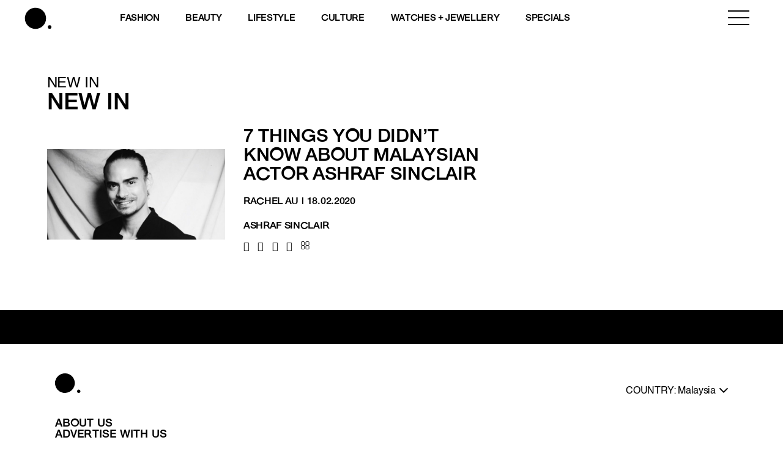

--- FILE ---
content_type: text/html; charset=UTF-8
request_url: https://www.buro247.my/term/ashraf-sinclair
body_size: 17171
content:
<!DOCTYPE html>
<html lang="en-US">

<head>
	<meta charset="utf-8">
	<meta http-equiv="X-UA-Compatible" content="IE=edge">
	<meta name="viewport" content="width=device-width, initial-scale=1, maximum-scale=1, user-scalable=no">

	<meta name='robots' content='index, follow, max-image-preview:large, max-snippet:-1, max-video-preview:-1' />

	<!-- This site is optimized with the Yoast SEO plugin v26.8 - https://yoast.com/product/yoast-seo-wordpress/ -->
	<title>ashraf sinclair Archives | BURO.</title>
<link rel='preconnect' href='//storage.googleapis.com' />
<link rel='preconnect' href='//securepubads.g.doubleclick.net' />
<link rel='preconnect' href='//www.googletagmanager.com' />
<link rel='dns-prefetch' href='//storage.googleapis.com' />
<link rel='dns-prefetch' href='//securepubads.g.doubleclick.net' />
<link rel='dns-prefetch' href='//www.googletagmanager.com' />

	<link rel="canonical" href="https://www.buro247.my/term/ashraf-sinclair" />
	<meta property="og:locale" content="en_US" />
	<meta property="og:type" content="article" />
	<meta property="og:title" content="ashraf sinclair Archives | BURO." />
	<meta property="og:url" content="https://www.buro247.my/term/ashraf-sinclair" />
	<meta property="og:site_name" content="BURO." />
	<meta name="twitter:card" content="summary_large_image" />
	<script type="application/ld+json" class="yoast-schema-graph">{"@context":"https://schema.org","@graph":[{"@type":"CollectionPage","@id":"https://www.buro247.my/term/ashraf-sinclair","url":"https://www.buro247.my/term/ashraf-sinclair","name":"ashraf sinclair Archives | BURO.","isPartOf":{"@id":"https://www.buro247.my/#website"},"primaryImageOfPage":{"@id":"https://www.buro247.my/term/ashraf-sinclair#primaryimage"},"image":{"@id":"https://www.buro247.my/term/ashraf-sinclair#primaryimage"},"thumbnailUrl":"https://storage.googleapis.com/buro-malaysia-storage/beta.toffeetest.com/buro/2020/02/f94d0b5b-images_ashraf-sinclair-malaysian-facts-cr.jpg","breadcrumb":{"@id":"https://www.buro247.my/term/ashraf-sinclair#breadcrumb"},"inLanguage":"en-US"},{"@type":"ImageObject","inLanguage":"en-US","@id":"https://www.buro247.my/term/ashraf-sinclair#primaryimage","url":"https://storage.googleapis.com/buro-malaysia-storage/beta.toffeetest.com/buro/2020/02/f94d0b5b-images_ashraf-sinclair-malaysian-facts-cr.jpg","contentUrl":"https://storage.googleapis.com/buro-malaysia-storage/beta.toffeetest.com/buro/2020/02/f94d0b5b-images_ashraf-sinclair-malaysian-facts-cr.jpg","width":670,"height":340},{"@type":"BreadcrumbList","@id":"https://www.buro247.my/term/ashraf-sinclair#breadcrumb","itemListElement":[{"@type":"ListItem","position":1,"name":"Home","item":"https://www.buro247.my/"},{"@type":"ListItem","position":2,"name":"ashraf sinclair"}]},{"@type":"WebSite","@id":"https://www.buro247.my/#website","url":"https://www.buro247.my/","name":"BURO Malaysia","description":"Fashion, Beauty, Culture, Experience","publisher":{"@id":"https://www.buro247.my/#organization"},"potentialAction":[{"@type":"SearchAction","target":{"@type":"EntryPoint","urlTemplate":"https://www.buro247.my/?s={search_term_string}"},"query-input":{"@type":"PropertyValueSpecification","valueRequired":true,"valueName":"search_term_string"}}],"inLanguage":"en-US"},{"@type":"Organization","@id":"https://www.buro247.my/#organization","name":"Buro Malaysia","url":"https://www.buro247.my/","logo":{"@type":"ImageObject","inLanguage":"en-US","@id":"https://www.buro247.my/#/schema/logo/image/","url":"https://storage.googleapis.com/buro-malaysia-storage/www.buro247.my/2022/10/ee5308ff-buro-logo-web-1.png","contentUrl":"https://storage.googleapis.com/buro-malaysia-storage/www.buro247.my/2022/10/ee5308ff-buro-logo-web-1.png","width":225,"height":225,"caption":"Buro Malaysia"},"image":{"@id":"https://www.buro247.my/#/schema/logo/image/"},"sameAs":["https://www.facebook.com/buro247malaysia/","https://www.instagram.com/buromalaysia/","https://www.tiktok.com/buromalaysia"]}]}</script>
	<!-- / Yoast SEO plugin. -->


<link rel="alternate" type="application/rss+xml" title="BURO. &raquo; Feed" href="https://www.buro247.my/feed" />
<link rel="alternate" type="application/rss+xml" title="BURO. &raquo; Comments Feed" href="https://www.buro247.my/comments/feed" />
<link rel="alternate" type="application/rss+xml" title="BURO. &raquo; ashraf sinclair Tag Feed" href="https://www.buro247.my/term/ashraf-sinclair/feed" />
		<!-- This site uses the Google Analytics by MonsterInsights plugin v9.11.1 - Using Analytics tracking - https://www.monsterinsights.com/ -->
							<script src="//www.googletagmanager.com/gtag/js?id=G-S8D364ZXRM"  data-cfasync="false" data-wpfc-render="false" type="text/javascript" async></script>
			<script data-cfasync="false" data-wpfc-render="false" type="text/javascript">
				var mi_version = '9.11.1';
				var mi_track_user = true;
				var mi_no_track_reason = '';
								var MonsterInsightsDefaultLocations = {"page_location":"https:\/\/www.buro247.my\/term\/ashraf-sinclair\/"};
								if ( typeof MonsterInsightsPrivacyGuardFilter === 'function' ) {
					var MonsterInsightsLocations = (typeof MonsterInsightsExcludeQuery === 'object') ? MonsterInsightsPrivacyGuardFilter( MonsterInsightsExcludeQuery ) : MonsterInsightsPrivacyGuardFilter( MonsterInsightsDefaultLocations );
				} else {
					var MonsterInsightsLocations = (typeof MonsterInsightsExcludeQuery === 'object') ? MonsterInsightsExcludeQuery : MonsterInsightsDefaultLocations;
				}

								var disableStrs = [
										'ga-disable-G-S8D364ZXRM',
									];

				/* Function to detect opted out users */
				function __gtagTrackerIsOptedOut() {
					for (var index = 0; index < disableStrs.length; index++) {
						if (document.cookie.indexOf(disableStrs[index] + '=true') > -1) {
							return true;
						}
					}

					return false;
				}

				/* Disable tracking if the opt-out cookie exists. */
				if (__gtagTrackerIsOptedOut()) {
					for (var index = 0; index < disableStrs.length; index++) {
						window[disableStrs[index]] = true;
					}
				}

				/* Opt-out function */
				function __gtagTrackerOptout() {
					for (var index = 0; index < disableStrs.length; index++) {
						document.cookie = disableStrs[index] + '=true; expires=Thu, 31 Dec 2099 23:59:59 UTC; path=/';
						window[disableStrs[index]] = true;
					}
				}

				if ('undefined' === typeof gaOptout) {
					function gaOptout() {
						__gtagTrackerOptout();
					}
				}
								window.dataLayer = window.dataLayer || [];

				window.MonsterInsightsDualTracker = {
					helpers: {},
					trackers: {},
				};
				if (mi_track_user) {
					function __gtagDataLayer() {
						dataLayer.push(arguments);
					}

					function __gtagTracker(type, name, parameters) {
						if (!parameters) {
							parameters = {};
						}

						if (parameters.send_to) {
							__gtagDataLayer.apply(null, arguments);
							return;
						}

						if (type === 'event') {
														parameters.send_to = monsterinsights_frontend.v4_id;
							var hookName = name;
							if (typeof parameters['event_category'] !== 'undefined') {
								hookName = parameters['event_category'] + ':' + name;
							}

							if (typeof MonsterInsightsDualTracker.trackers[hookName] !== 'undefined') {
								MonsterInsightsDualTracker.trackers[hookName](parameters);
							} else {
								__gtagDataLayer('event', name, parameters);
							}
							
						} else {
							__gtagDataLayer.apply(null, arguments);
						}
					}

					__gtagTracker('js', new Date());
					__gtagTracker('set', {
						'developer_id.dZGIzZG': true,
											});
					if ( MonsterInsightsLocations.page_location ) {
						__gtagTracker('set', MonsterInsightsLocations);
					}
										__gtagTracker('config', 'G-S8D364ZXRM', {"forceSSL":"true","link_attribution":"true"} );
										window.gtag = __gtagTracker;										(function () {
						/* https://developers.google.com/analytics/devguides/collection/analyticsjs/ */
						/* ga and __gaTracker compatibility shim. */
						var noopfn = function () {
							return null;
						};
						var newtracker = function () {
							return new Tracker();
						};
						var Tracker = function () {
							return null;
						};
						var p = Tracker.prototype;
						p.get = noopfn;
						p.set = noopfn;
						p.send = function () {
							var args = Array.prototype.slice.call(arguments);
							args.unshift('send');
							__gaTracker.apply(null, args);
						};
						var __gaTracker = function () {
							var len = arguments.length;
							if (len === 0) {
								return;
							}
							var f = arguments[len - 1];
							if (typeof f !== 'object' || f === null || typeof f.hitCallback !== 'function') {
								if ('send' === arguments[0]) {
									var hitConverted, hitObject = false, action;
									if ('event' === arguments[1]) {
										if ('undefined' !== typeof arguments[3]) {
											hitObject = {
												'eventAction': arguments[3],
												'eventCategory': arguments[2],
												'eventLabel': arguments[4],
												'value': arguments[5] ? arguments[5] : 1,
											}
										}
									}
									if ('pageview' === arguments[1]) {
										if ('undefined' !== typeof arguments[2]) {
											hitObject = {
												'eventAction': 'page_view',
												'page_path': arguments[2],
											}
										}
									}
									if (typeof arguments[2] === 'object') {
										hitObject = arguments[2];
									}
									if (typeof arguments[5] === 'object') {
										Object.assign(hitObject, arguments[5]);
									}
									if ('undefined' !== typeof arguments[1].hitType) {
										hitObject = arguments[1];
										if ('pageview' === hitObject.hitType) {
											hitObject.eventAction = 'page_view';
										}
									}
									if (hitObject) {
										action = 'timing' === arguments[1].hitType ? 'timing_complete' : hitObject.eventAction;
										hitConverted = mapArgs(hitObject);
										__gtagTracker('event', action, hitConverted);
									}
								}
								return;
							}

							function mapArgs(args) {
								var arg, hit = {};
								var gaMap = {
									'eventCategory': 'event_category',
									'eventAction': 'event_action',
									'eventLabel': 'event_label',
									'eventValue': 'event_value',
									'nonInteraction': 'non_interaction',
									'timingCategory': 'event_category',
									'timingVar': 'name',
									'timingValue': 'value',
									'timingLabel': 'event_label',
									'page': 'page_path',
									'location': 'page_location',
									'title': 'page_title',
									'referrer' : 'page_referrer',
								};
								for (arg in args) {
																		if (!(!args.hasOwnProperty(arg) || !gaMap.hasOwnProperty(arg))) {
										hit[gaMap[arg]] = args[arg];
									} else {
										hit[arg] = args[arg];
									}
								}
								return hit;
							}

							try {
								f.hitCallback();
							} catch (ex) {
							}
						};
						__gaTracker.create = newtracker;
						__gaTracker.getByName = newtracker;
						__gaTracker.getAll = function () {
							return [];
						};
						__gaTracker.remove = noopfn;
						__gaTracker.loaded = true;
						window['__gaTracker'] = __gaTracker;
					})();
									} else {
										console.log("");
					(function () {
						function __gtagTracker() {
							return null;
						}

						window['__gtagTracker'] = __gtagTracker;
						window['gtag'] = __gtagTracker;
					})();
									}
			</script>
							<!-- / Google Analytics by MonsterInsights -->
		<style id='wp-img-auto-sizes-contain-inline-css' type='text/css'>
img:is([sizes=auto i],[sizes^="auto," i]){contain-intrinsic-size:3000px 1500px}
/*# sourceURL=wp-img-auto-sizes-contain-inline-css */
</style>
<style id='wp-emoji-styles-inline-css' type='text/css'>

	img.wp-smiley, img.emoji {
		display: inline !important;
		border: none !important;
		box-shadow: none !important;
		height: 1em !important;
		width: 1em !important;
		margin: 0 0.07em !important;
		vertical-align: -0.1em !important;
		background: none !important;
		padding: 0 !important;
	}
/*# sourceURL=wp-emoji-styles-inline-css */
</style>
<style id='wp-block-library-inline-css' type='text/css'>
:root{--wp-block-synced-color:#7a00df;--wp-block-synced-color--rgb:122,0,223;--wp-bound-block-color:var(--wp-block-synced-color);--wp-editor-canvas-background:#ddd;--wp-admin-theme-color:#007cba;--wp-admin-theme-color--rgb:0,124,186;--wp-admin-theme-color-darker-10:#006ba1;--wp-admin-theme-color-darker-10--rgb:0,107,160.5;--wp-admin-theme-color-darker-20:#005a87;--wp-admin-theme-color-darker-20--rgb:0,90,135;--wp-admin-border-width-focus:2px}@media (min-resolution:192dpi){:root{--wp-admin-border-width-focus:1.5px}}.wp-element-button{cursor:pointer}:root .has-very-light-gray-background-color{background-color:#eee}:root .has-very-dark-gray-background-color{background-color:#313131}:root .has-very-light-gray-color{color:#eee}:root .has-very-dark-gray-color{color:#313131}:root .has-vivid-green-cyan-to-vivid-cyan-blue-gradient-background{background:linear-gradient(135deg,#00d084,#0693e3)}:root .has-purple-crush-gradient-background{background:linear-gradient(135deg,#34e2e4,#4721fb 50%,#ab1dfe)}:root .has-hazy-dawn-gradient-background{background:linear-gradient(135deg,#faaca8,#dad0ec)}:root .has-subdued-olive-gradient-background{background:linear-gradient(135deg,#fafae1,#67a671)}:root .has-atomic-cream-gradient-background{background:linear-gradient(135deg,#fdd79a,#004a59)}:root .has-nightshade-gradient-background{background:linear-gradient(135deg,#330968,#31cdcf)}:root .has-midnight-gradient-background{background:linear-gradient(135deg,#020381,#2874fc)}:root{--wp--preset--font-size--normal:16px;--wp--preset--font-size--huge:42px}.has-regular-font-size{font-size:1em}.has-larger-font-size{font-size:2.625em}.has-normal-font-size{font-size:var(--wp--preset--font-size--normal)}.has-huge-font-size{font-size:var(--wp--preset--font-size--huge)}.has-text-align-center{text-align:center}.has-text-align-left{text-align:left}.has-text-align-right{text-align:right}.has-fit-text{white-space:nowrap!important}#end-resizable-editor-section{display:none}.aligncenter{clear:both}.items-justified-left{justify-content:flex-start}.items-justified-center{justify-content:center}.items-justified-right{justify-content:flex-end}.items-justified-space-between{justify-content:space-between}.screen-reader-text{border:0;clip-path:inset(50%);height:1px;margin:-1px;overflow:hidden;padding:0;position:absolute;width:1px;word-wrap:normal!important}.screen-reader-text:focus{background-color:#ddd;clip-path:none;color:#444;display:block;font-size:1em;height:auto;left:5px;line-height:normal;padding:15px 23px 14px;text-decoration:none;top:5px;width:auto;z-index:100000}html :where(.has-border-color){border-style:solid}html :where([style*=border-top-color]){border-top-style:solid}html :where([style*=border-right-color]){border-right-style:solid}html :where([style*=border-bottom-color]){border-bottom-style:solid}html :where([style*=border-left-color]){border-left-style:solid}html :where([style*=border-width]){border-style:solid}html :where([style*=border-top-width]){border-top-style:solid}html :where([style*=border-right-width]){border-right-style:solid}html :where([style*=border-bottom-width]){border-bottom-style:solid}html :where([style*=border-left-width]){border-left-style:solid}html :where(img[class*=wp-image-]){height:auto;max-width:100%}:where(figure){margin:0 0 1em}html :where(.is-position-sticky){--wp-admin--admin-bar--position-offset:var(--wp-admin--admin-bar--height,0px)}@media screen and (max-width:600px){html :where(.is-position-sticky){--wp-admin--admin-bar--position-offset:0px}}

/*# sourceURL=wp-block-library-inline-css */
</style><style id='global-styles-inline-css' type='text/css'>
:root{--wp--preset--aspect-ratio--square: 1;--wp--preset--aspect-ratio--4-3: 4/3;--wp--preset--aspect-ratio--3-4: 3/4;--wp--preset--aspect-ratio--3-2: 3/2;--wp--preset--aspect-ratio--2-3: 2/3;--wp--preset--aspect-ratio--16-9: 16/9;--wp--preset--aspect-ratio--9-16: 9/16;--wp--preset--color--black: #000000;--wp--preset--color--cyan-bluish-gray: #abb8c3;--wp--preset--color--white: #ffffff;--wp--preset--color--pale-pink: #f78da7;--wp--preset--color--vivid-red: #cf2e2e;--wp--preset--color--luminous-vivid-orange: #ff6900;--wp--preset--color--luminous-vivid-amber: #fcb900;--wp--preset--color--light-green-cyan: #7bdcb5;--wp--preset--color--vivid-green-cyan: #00d084;--wp--preset--color--pale-cyan-blue: #8ed1fc;--wp--preset--color--vivid-cyan-blue: #0693e3;--wp--preset--color--vivid-purple: #9b51e0;--wp--preset--gradient--vivid-cyan-blue-to-vivid-purple: linear-gradient(135deg,rgb(6,147,227) 0%,rgb(155,81,224) 100%);--wp--preset--gradient--light-green-cyan-to-vivid-green-cyan: linear-gradient(135deg,rgb(122,220,180) 0%,rgb(0,208,130) 100%);--wp--preset--gradient--luminous-vivid-amber-to-luminous-vivid-orange: linear-gradient(135deg,rgb(252,185,0) 0%,rgb(255,105,0) 100%);--wp--preset--gradient--luminous-vivid-orange-to-vivid-red: linear-gradient(135deg,rgb(255,105,0) 0%,rgb(207,46,46) 100%);--wp--preset--gradient--very-light-gray-to-cyan-bluish-gray: linear-gradient(135deg,rgb(238,238,238) 0%,rgb(169,184,195) 100%);--wp--preset--gradient--cool-to-warm-spectrum: linear-gradient(135deg,rgb(74,234,220) 0%,rgb(151,120,209) 20%,rgb(207,42,186) 40%,rgb(238,44,130) 60%,rgb(251,105,98) 80%,rgb(254,248,76) 100%);--wp--preset--gradient--blush-light-purple: linear-gradient(135deg,rgb(255,206,236) 0%,rgb(152,150,240) 100%);--wp--preset--gradient--blush-bordeaux: linear-gradient(135deg,rgb(254,205,165) 0%,rgb(254,45,45) 50%,rgb(107,0,62) 100%);--wp--preset--gradient--luminous-dusk: linear-gradient(135deg,rgb(255,203,112) 0%,rgb(199,81,192) 50%,rgb(65,88,208) 100%);--wp--preset--gradient--pale-ocean: linear-gradient(135deg,rgb(255,245,203) 0%,rgb(182,227,212) 50%,rgb(51,167,181) 100%);--wp--preset--gradient--electric-grass: linear-gradient(135deg,rgb(202,248,128) 0%,rgb(113,206,126) 100%);--wp--preset--gradient--midnight: linear-gradient(135deg,rgb(2,3,129) 0%,rgb(40,116,252) 100%);--wp--preset--font-size--small: 13px;--wp--preset--font-size--medium: 20px;--wp--preset--font-size--large: 36px;--wp--preset--font-size--x-large: 42px;--wp--preset--spacing--20: 0.44rem;--wp--preset--spacing--30: 0.67rem;--wp--preset--spacing--40: 1rem;--wp--preset--spacing--50: 1.5rem;--wp--preset--spacing--60: 2.25rem;--wp--preset--spacing--70: 3.38rem;--wp--preset--spacing--80: 5.06rem;--wp--preset--shadow--natural: 6px 6px 9px rgba(0, 0, 0, 0.2);--wp--preset--shadow--deep: 12px 12px 50px rgba(0, 0, 0, 0.4);--wp--preset--shadow--sharp: 6px 6px 0px rgba(0, 0, 0, 0.2);--wp--preset--shadow--outlined: 6px 6px 0px -3px rgb(255, 255, 255), 6px 6px rgb(0, 0, 0);--wp--preset--shadow--crisp: 6px 6px 0px rgb(0, 0, 0);}:where(.is-layout-flex){gap: 0.5em;}:where(.is-layout-grid){gap: 0.5em;}body .is-layout-flex{display: flex;}.is-layout-flex{flex-wrap: wrap;align-items: center;}.is-layout-flex > :is(*, div){margin: 0;}body .is-layout-grid{display: grid;}.is-layout-grid > :is(*, div){margin: 0;}:where(.wp-block-columns.is-layout-flex){gap: 2em;}:where(.wp-block-columns.is-layout-grid){gap: 2em;}:where(.wp-block-post-template.is-layout-flex){gap: 1.25em;}:where(.wp-block-post-template.is-layout-grid){gap: 1.25em;}.has-black-color{color: var(--wp--preset--color--black) !important;}.has-cyan-bluish-gray-color{color: var(--wp--preset--color--cyan-bluish-gray) !important;}.has-white-color{color: var(--wp--preset--color--white) !important;}.has-pale-pink-color{color: var(--wp--preset--color--pale-pink) !important;}.has-vivid-red-color{color: var(--wp--preset--color--vivid-red) !important;}.has-luminous-vivid-orange-color{color: var(--wp--preset--color--luminous-vivid-orange) !important;}.has-luminous-vivid-amber-color{color: var(--wp--preset--color--luminous-vivid-amber) !important;}.has-light-green-cyan-color{color: var(--wp--preset--color--light-green-cyan) !important;}.has-vivid-green-cyan-color{color: var(--wp--preset--color--vivid-green-cyan) !important;}.has-pale-cyan-blue-color{color: var(--wp--preset--color--pale-cyan-blue) !important;}.has-vivid-cyan-blue-color{color: var(--wp--preset--color--vivid-cyan-blue) !important;}.has-vivid-purple-color{color: var(--wp--preset--color--vivid-purple) !important;}.has-black-background-color{background-color: var(--wp--preset--color--black) !important;}.has-cyan-bluish-gray-background-color{background-color: var(--wp--preset--color--cyan-bluish-gray) !important;}.has-white-background-color{background-color: var(--wp--preset--color--white) !important;}.has-pale-pink-background-color{background-color: var(--wp--preset--color--pale-pink) !important;}.has-vivid-red-background-color{background-color: var(--wp--preset--color--vivid-red) !important;}.has-luminous-vivid-orange-background-color{background-color: var(--wp--preset--color--luminous-vivid-orange) !important;}.has-luminous-vivid-amber-background-color{background-color: var(--wp--preset--color--luminous-vivid-amber) !important;}.has-light-green-cyan-background-color{background-color: var(--wp--preset--color--light-green-cyan) !important;}.has-vivid-green-cyan-background-color{background-color: var(--wp--preset--color--vivid-green-cyan) !important;}.has-pale-cyan-blue-background-color{background-color: var(--wp--preset--color--pale-cyan-blue) !important;}.has-vivid-cyan-blue-background-color{background-color: var(--wp--preset--color--vivid-cyan-blue) !important;}.has-vivid-purple-background-color{background-color: var(--wp--preset--color--vivid-purple) !important;}.has-black-border-color{border-color: var(--wp--preset--color--black) !important;}.has-cyan-bluish-gray-border-color{border-color: var(--wp--preset--color--cyan-bluish-gray) !important;}.has-white-border-color{border-color: var(--wp--preset--color--white) !important;}.has-pale-pink-border-color{border-color: var(--wp--preset--color--pale-pink) !important;}.has-vivid-red-border-color{border-color: var(--wp--preset--color--vivid-red) !important;}.has-luminous-vivid-orange-border-color{border-color: var(--wp--preset--color--luminous-vivid-orange) !important;}.has-luminous-vivid-amber-border-color{border-color: var(--wp--preset--color--luminous-vivid-amber) !important;}.has-light-green-cyan-border-color{border-color: var(--wp--preset--color--light-green-cyan) !important;}.has-vivid-green-cyan-border-color{border-color: var(--wp--preset--color--vivid-green-cyan) !important;}.has-pale-cyan-blue-border-color{border-color: var(--wp--preset--color--pale-cyan-blue) !important;}.has-vivid-cyan-blue-border-color{border-color: var(--wp--preset--color--vivid-cyan-blue) !important;}.has-vivid-purple-border-color{border-color: var(--wp--preset--color--vivid-purple) !important;}.has-vivid-cyan-blue-to-vivid-purple-gradient-background{background: var(--wp--preset--gradient--vivid-cyan-blue-to-vivid-purple) !important;}.has-light-green-cyan-to-vivid-green-cyan-gradient-background{background: var(--wp--preset--gradient--light-green-cyan-to-vivid-green-cyan) !important;}.has-luminous-vivid-amber-to-luminous-vivid-orange-gradient-background{background: var(--wp--preset--gradient--luminous-vivid-amber-to-luminous-vivid-orange) !important;}.has-luminous-vivid-orange-to-vivid-red-gradient-background{background: var(--wp--preset--gradient--luminous-vivid-orange-to-vivid-red) !important;}.has-very-light-gray-to-cyan-bluish-gray-gradient-background{background: var(--wp--preset--gradient--very-light-gray-to-cyan-bluish-gray) !important;}.has-cool-to-warm-spectrum-gradient-background{background: var(--wp--preset--gradient--cool-to-warm-spectrum) !important;}.has-blush-light-purple-gradient-background{background: var(--wp--preset--gradient--blush-light-purple) !important;}.has-blush-bordeaux-gradient-background{background: var(--wp--preset--gradient--blush-bordeaux) !important;}.has-luminous-dusk-gradient-background{background: var(--wp--preset--gradient--luminous-dusk) !important;}.has-pale-ocean-gradient-background{background: var(--wp--preset--gradient--pale-ocean) !important;}.has-electric-grass-gradient-background{background: var(--wp--preset--gradient--electric-grass) !important;}.has-midnight-gradient-background{background: var(--wp--preset--gradient--midnight) !important;}.has-small-font-size{font-size: var(--wp--preset--font-size--small) !important;}.has-medium-font-size{font-size: var(--wp--preset--font-size--medium) !important;}.has-large-font-size{font-size: var(--wp--preset--font-size--large) !important;}.has-x-large-font-size{font-size: var(--wp--preset--font-size--x-large) !important;}
/*# sourceURL=global-styles-inline-css */
</style>

<style id='classic-theme-styles-inline-css' type='text/css'>
/*! This file is auto-generated */
.wp-block-button__link{color:#fff;background-color:#32373c;border-radius:9999px;box-shadow:none;text-decoration:none;padding:calc(.667em + 2px) calc(1.333em + 2px);font-size:1.125em}.wp-block-file__button{background:#32373c;color:#fff;text-decoration:none}
/*# sourceURL=/wp-includes/css/classic-themes.min.css */
</style>
<link rel='stylesheet' id='wp-components-css' href='https://www.buro247.my/wp-includes/css/dist/components/style.min.css?ver=6.9' type='text/css' media='all' />
<link rel='stylesheet' id='wp-preferences-css' href='https://www.buro247.my/wp-includes/css/dist/preferences/style.min.css?ver=6.9' type='text/css' media='all' />
<link rel='stylesheet' id='wp-block-editor-css' href='https://www.buro247.my/wp-includes/css/dist/block-editor/style.min.css?ver=6.9' type='text/css' media='all' />
<link rel='stylesheet' id='popup-maker-block-library-style-css' href='https://www.buro247.my/wp-content/plugins/popup-maker/dist/packages/block-library-style.css?ver=dbea705cfafe089d65f1' type='text/css' media='all' />
<link rel='stylesheet' id='wow-css-css' href='https://www.buro247.my/wp-content/themes/toffeecore/lib/wow/animate.css?ver=6.9' type='text/css' media='all' />
<link rel='stylesheet' id='owlcarousel-css-css' href='https://www.buro247.my/wp-content/themes/toffeecore/lib/OwlCarousel2/dist/assets/owl.carousel.min.css?ver=1.1' type='text/css' media='all' />
<link rel='stylesheet' id='owlcarousel-theme-css-css' href='https://www.buro247.my/wp-content/themes/toffeecore/lib/OwlCarousel2/dist/assets/owl.theme.default.min.css?ver=1.1' type='text/css' media='all' />
<link rel='stylesheet' id='bootstrap-css-css' href='https://www.buro247.my/wp-content/themes/toffeecore/lib/bootstrap-4.0.0/css/bootstrap.min.css?ver=1.1' type='text/css' media='all' />
<link rel='stylesheet' id='font-awesome-css' href='https://www.buro247.my/wp-content/themes/toffeecore/css/font-awesome.min.css?ver=6.9' type='text/css' media='all' />
<link rel='stylesheet' id='font-awesome-brands-css' href='https://www.buro247.my/wp-content/themes/toffeecore/css/brands.css?ver=6.9' type='text/css' media='all' />
<link rel='stylesheet' id='tcore-style-css' href='https://www.buro247.my/wp-content/themes/toffeecore/style.css?ver=6.9' type='text/css' media='all' />
<link rel='stylesheet' id='tcore-color-css' href='https://www.buro247.my/wp-content/themes/toffeecore/css/color.css?ver=6.9' type='text/css' media='all' />
<link rel='stylesheet' id='tcore-responsive-css' href='https://www.buro247.my/wp-content/themes/toffeecore/css/responsive.css?ver=6.9' type='text/css' media='all' />
<link rel='stylesheet' id='tcore-child-style-css' href='https://www.buro247.my/wp-content/themes/buro/style.css?ver=6.4.2' type='text/css' media='all' />
<script type="f580c9e22807177856de5ac4-text/javascript" src="https://www.buro247.my/wp-content/plugins/google-analytics-for-wordpress/assets/js/frontend-gtag.min.js?ver=9.11.1" id="monsterinsights-frontend-script-js" async="async" data-wp-strategy="async"></script>
<script data-cfasync="false" data-wpfc-render="false" type="text/javascript" id='monsterinsights-frontend-script-js-extra'>/* <![CDATA[ */
var monsterinsights_frontend = {"js_events_tracking":"true","download_extensions":"doc,pdf,ppt,zip,xls,docx,pptx,xlsx","inbound_paths":"[{\"path\":\"\\\/go\\\/\",\"label\":\"affiliate\"},{\"path\":\"\\\/recommend\\\/\",\"label\":\"affiliate\"}]","home_url":"https:\/\/www.buro247.my","hash_tracking":"false","v4_id":"G-S8D364ZXRM"};/* ]]> */
</script>
<script type="f580c9e22807177856de5ac4-text/javascript" src="https://www.buro247.my/wp-includes/js/jquery/jquery.min.js?ver=3.7.1" id="jquery-core-js"></script>
<script type="f580c9e22807177856de5ac4-text/javascript" src="https://www.buro247.my/wp-includes/js/jquery/jquery-migrate.min.js?ver=3.4.1" id="jquery-migrate-js"></script>
<script type="f580c9e22807177856de5ac4-text/javascript" src="https://www.buro247.my/wp-content/themes/toffeecore/js/typed.js?ver=1" id="typed-js-js"></script>
<link rel="https://api.w.org/" href="https://www.buro247.my/wp-json/" /><link rel="alternate" title="JSON" type="application/json" href="https://www.buro247.my/wp-json/wp/v2/tags/55145" /><link rel="EditURI" type="application/rsd+xml" title="RSD" href="https://www.buro247.my/xmlrpc.php?rsd" />
<meta name="generator" content="WordPress 6.9" />
<meta name="viewport" content="width=device-width, initial-scale=1.0, maximum-scale=1.0, user-scalable=no"><style type="text/css"></style><link rel="icon" href="https://storage.googleapis.com/buro-malaysia-storage/beta.toffeetest.com/buro/2021/10/favicon-32x32-1.png" sizes="32x32" />
<link rel="icon" href="https://storage.googleapis.com/buro-malaysia-storage/beta.toffeetest.com/buro/2021/10/favicon-32x32-1.png" sizes="192x192" />
<link rel="apple-touch-icon" href="https://storage.googleapis.com/buro-malaysia-storage/beta.toffeetest.com/buro/2021/10/favicon-32x32-1.png" />
<meta name="msapplication-TileImage" content="https://storage.googleapis.com/buro-malaysia-storage/beta.toffeetest.com/buro/2021/10/favicon-32x32-1.png" />
	<style>
		/* 	remove overflow for lenovo 14sept2023	 */
		@media(max-width:767px) {
			.ad.leaderboard {
				overflow: visible !important;
				text-align: center;
				object-position: center;
				object-fit: cover;
				display: flex;
				align-items: center;
				justify-content: center;
			}

			.ad.leaderboard-top iframe,
			.ad.leaderboard-header iframe {
				transform: scale(0.95);
				transform-origin: top;
			}

			body.category .ad.leaderboard-bottom {
				margin-bottom: 10px;
			}
		}
	</style>
	<!-- Google Tag Manager -->
	<script type="f580c9e22807177856de5ac4-text/javascript">
		(function(w, d, s, l, i) {
			w[l] = w[l] || [];
			w[l].push({
				'gtm.start': new Date().getTime(),
				event: 'gtm.js'
			});
			var f = d.getElementsByTagName(s)[0],
				j = d.createElement(s),
				dl = l != 'dataLayer' ? '&l=' + l : '';
			j.async = true;
			j.src =
				'https://www.googletagmanager.com/gtm.js?id=' + i + dl;
			f.parentNode.insertBefore(j, f);
		})(window, document, 'script', 'dataLayer', 'GTM-WDD775G');
	</script>
	<!-- End Google Tag Manager -->

	<!-- Start Chimpstatic -->
	<script id="mcjs" type="f580c9e22807177856de5ac4-text/javascript">
		! function(c, h, i, m, p) {
			m = c.createElement(h), p = c.getElementsByTagName(h)[0], m.async = 1, m.src = i, p.parentNode.insertBefore(m, p)
		}(document, "script", "https://chimpstatic.com/mcjs-connected/js/users/258a5e98eb14a8ff55e036d1d/e1d88343bced9c1b77c2ab665.js");
	</script>
	<!-- End Chimpstatic -->

	<!-- Start GPT Async Tag -->
	<script async src='https://securepubads.g.doubleclick.net/tag/js/gpt.js' type="f580c9e22807177856de5ac4-text/javascript"></script>
	<script type="f580c9e22807177856de5ac4-text/javascript">
		var gptadslots = [];
		var googletag = googletag || {
			cmd: []
		};
	</script>

	<script type="f580c9e22807177856de5ac4-text/javascript">
		
		googletag.cmd.push(function() {

			var mapping = googletag.sizeMapping().
			addSize([1024, 0], [
				[960, 300]
			]). //desktop
			addSize([768, 0], [
				[960, 300]
			]). //tablet
			addSize([320, 0], [
				[400, 500]
			]). //mobile
			build();

			var mappingLonger = googletag.sizeMapping().
			addSize([1024, 0], [
				[1280, 300]
			]). //desktop
			addSize([768, 0], [
				[960, 300]
			]). //tablet
			addSize([320, 0], [
				[320, 500]
			]). //mobile
			build();

			var mapping_header = googletag.sizeMapping().
			addSize([1024, 0], [
				[1280, 300]
			]). //desktop
			//              addSize([768,0], [[728,90]]). //tablet the original
			addSize([768, 0], [
				[400, 225]
			]).
			addSize([320, 0], [
				[400, 225]
			]). //mobile
			build();

			var mapping_vertical = googletag.sizeMapping().
			addSize([1024, 768], [
				[300, 600]
			]). //desktop
			build();
			// Buro Declaration
			// Header
			gptadslots.push(googletag.defineSlot('/21693776703/header', [
					[400, 225],
					[1280, 300]
				], 'div-gpt-ad-1662616699511-0')
				.defineSizeMapping(mapping_header)
				.setTargeting('tag', [])
				.addService(googletag.pubads()));
			// Top LB
			gptadslots.push(googletag.defineSlot('/21693776703/top-lb', [
					[400, 500],
					[960, 300]
				], 'div-gpt-ad-16626163700850')
				.defineSizeMapping(mapping)
				.setTargeting('tag', [])
				.addService(googletag.pubads()));
			// Mid LB
			gptadslots.push(googletag.defineSlot('/21693776703/mid-lb', [
					[400, 500],
					[960, 300]
				], 'div-gpt-ad-1662616562278-0')
				.defineSizeMapping(mapping)
				.setTargeting('tag', [])
				.addService(googletag.pubads()));
			// Bot LB
			gptadslots.push(googletag.defineSlot('/21693776703/btm-lb', [
					[400, 500],
					[960, 300]
				], 'div-gpt-ad-1662616647682-0')
				.defineSizeMapping(mapping)
				.setTargeting('tag', [])
				.addService(googletag.pubads()));
			// Vertical Half Page
			gptadslots.push(googletag.defineSlot('/21693776703/desktop-halfpage', [300, 600], 'div-gpt-ad-1662616756907-0')
				.defineSizeMapping(mapping_vertical)
				.setTargeting('tag', [])
				.addService(googletag.pubads()));

			googletag.pubads().enableSingleRequest();
			googletag.pubads().collapseEmptyDivs();
			googletag.pubads().setCentering(true);
			googletag.enableServices();
		});
	</script>
</head>

<body class="archive tag tag-ashraf-sinclair tag-55145 wp-theme-toffeecore wp-child-theme-buro body">

	
	<!-- Google Tag Manager (noscript) -->
	<noscript><iframe src="https://www.googletagmanager.com/ns.html?id=GTM-WDD775G" height="0" width="0" style="display:none;visibility:hidden"></iframe></noscript>
	<!-- End Google Tag Manager (noscript) -->

	<!-- Header -->
	<div id="div-gpt-ad-1662616699511-0" class="ad leaderboard leaderboard-header">
		<script type="f580c9e22807177856de5ac4-text/javascript">
			googletag.cmd.push(function() {
				googletag.display('div-gpt-ad-1662616699511-0');
			});
		</script>
	</div>
	</div>

	<div id="body-wrapper">

		<div class="header sticky-header">

			
			<div id="top">

				<div class="container-section">

					<div class="col-md-12">

						<div class="mobile">
							<div class="navbar-mobile">

								<div class="second-bar">
									<div class="row">
										<div class="col-xs-1">
											<div class="headerlogo">
												<a class="_3H0M2 _1Gsmi" href="https://www.buro247.my">
													<svg class="_33Lc-" width="235" height="85" viewBox="0 0 235 85" xmlns="http://www.w3.org/2000/svg">
														<g class="_1PsGY">
															<circle class="tM7FX" cx="189.5" cy="42.5" r="21.5" stroke="black" stroke-width="6"> </circle>
															<circle class="_2VUQN" cx="222.253" cy="62.6158" r="4.12632" fill="black"></circle>
														</g>
														<g class="_2k3vq" clip-path="url(#clip-text)">
															<path d="M24 19.057C24.2075 19.0647 24.4149 19.0801 24.6224 19.0801C30.6238 19.0839 36.6252 19.0657 42.6266 19.0964C45.2728 19.1099 47.9085 19.3347 50.4088 20.2947C54.857 22.0032 57.4658 25.2761 58.0344 29.9722C58.5098 33.8956 56.9586 37.1099 53.8464 39.5363C53.1203 40.1022 52.301 40.55 51.4942 41.0727C51.7698 41.1679 52.0522 41.2621 52.3327 41.361C55.9731 42.6486 58.676 44.9356 59.8959 48.6909C61.7488 54.3931 59.1861 62.658 51.4942 64.8922C48.3993 65.7916 45.244 66.0299 42.0531 66.0337C36.2276 66.0404 30.4029 66.0356 24.5773 66.0356C24.3852 66.0356 24.1931 66.0415 24.001 66.0443C24 50.3831 24 34.7201 24 19.057ZM30.425 44.3649V60.4719C30.5854 60.4796 30.7103 60.4901 30.8361 60.4901C34.806 60.4901 38.7758 60.4892 42.7457 60.4873C44.394 60.4864 46.0422 60.4825 47.6607 60.0904C49.7018 59.5955 51.4605 58.6826 52.6218 56.8386C53.3364 55.7028 53.6947 54.4671 53.8254 53.1362C54.1933 49.3742 52.0542 46.1531 48.4311 45.0798C46.4782 44.5014 44.4621 44.3793 42.447 44.3591C38.5895 44.3206 34.732 44.3408 30.8735 44.339C30.7314 44.339 30.5911 44.3553 30.425 44.3649V44.3649ZM30.4192 38.7886C30.5719 38.8021 30.6958 38.8242 30.8207 38.8232C35.0278 38.8021 39.2359 38.805 43.443 38.7425C45.0759 38.7184 46.6964 38.5052 48.2092 37.8008C49.7604 37.0782 50.8929 35.9626 51.4528 34.3251C51.8582 33.1394 51.91 31.919 51.7698 30.6755C51.4605 27.9379 49.6692 25.8363 46.9988 25.1791C45.075 24.7053 43.104 24.6457 41.1368 24.6323C37.7288 24.6092 34.3209 24.6246 30.9129 24.6236H30.4202C30.4192 29.3716 30.4192 34.0676 30.4192 38.7886ZM188.058 67.0072C187.143 66.8803 186.225 66.7727 185.313 66.6228C175.253 64.9661 167.071 56.6542 165.571 46.5366C164.752 41.0151 165.348 35.6839 168.209 30.8043C171.415 25.3338 175.889 21.2671 181.955 19.13C183.682 18.5218 185.476 18.2095 187.303 18.0846C187.46 18.074 187.616 18.0288 187.771 18H190.845C190.985 18.0279 191.123 18.073 191.264 18.0826C193.14 18.2018 194.974 18.5458 196.777 19.0657C207.225 22.0782 216.243 32.5292 214.148 46.5116C213.387 51.5862 211.1 55.9018 207.506 59.5389C203.751 63.3402 199.279 65.7829 193.98 66.6353C193.035 66.7871 192.082 66.8842 191.133 67.0061C190.106 67.0072 189.083 67.0072 188.058 67.0072V67.0072ZM221.197 67.0072C221.03 66.9562 220.866 66.9024 220.699 66.8562C218.658 66.2883 217.421 64.4194 217.642 62.2361C217.838 60.2979 219.53 58.7105 221.549 58.5731C223.541 58.4367 225.389 59.8107 225.882 61.7931C225.918 61.9316 225.96 62.067 226 62.2034V63.4527C225.968 63.5219 225.923 63.5872 225.905 63.6593C225.473 65.3956 224.395 66.4844 222.656 66.914C222.583 66.9322 222.516 66.9764 222.446 67.0081C222.029 67.0072 221.612 67.0072 221.197 67.0072V67.0072ZM142.671 44.7147C149.287 51.7601 155.858 58.7585 162.474 65.805C162.327 65.8319 162.23 65.8646 162.135 65.8646C159.781 65.8675 157.428 65.8752 155.075 65.853C154.86 65.8511 154.595 65.6993 154.439 65.535C148.087 58.87 141.745 52.1974 135.412 45.5151C135.109 45.1951 134.811 45.0798 134.375 45.0827C131.445 45.1029 128.516 45.0943 125.587 45.0952H124.977V65.9089H118.629V18.9994H119.145C126.268 19.0022 133.392 18.9792 140.515 18.9994C143.191 19.007 145.863 19.1646 148.466 19.8536C153.064 21.0702 155.72 24.2143 156.797 28.6922C157.714 32.4946 157.146 36.1067 154.683 39.2825C153.011 41.437 150.758 42.7207 148.215 43.5558C146.539 44.1054 144.821 44.4686 143.062 44.6292C142.956 44.6378 142.853 44.6743 142.671 44.7147V44.7147ZM124.978 39.6996C125.097 39.7102 125.161 39.7207 125.224 39.7207C130.12 39.7189 135.016 39.739 139.912 39.7016C141.816 39.6871 143.712 39.4862 145.531 38.8511C148.59 37.7835 150.554 35.1111 150.598 31.9737C150.64 28.7643 148.895 26.19 145.88 25.0417C144.166 24.3892 142.371 24.196 140.556 24.1893C135.5 24.1711 130.445 24.1778 125.389 24.1768C125.252 24.1768 125.116 24.2018 124.978 24.2153V39.6996V39.6996ZM69.8307 19.1031H76.1509V19.7104C76.1509 28.5664 76.149 37.4231 76.1529 46.2791C76.1538 48.4277 76.2893 50.5637 76.6946 52.6807C77.4784 56.7781 80.0045 59.2361 83.9485 60.2412C87.4016 61.1215 90.8691 60.9331 94.2818 59.9309C97.4238 59.0084 99.3342 56.8944 100.182 53.7493C100.91 51.0472 101.066 48.2931 101.066 45.517C101.064 36.9331 101.065 28.3492 101.065 19.7652V19.1166H107.353C107.36 19.2896 107.373 19.4452 107.373 19.6009C107.373 28.649 107.382 37.698 107.364 46.746C107.358 49.6673 107.094 52.5673 106.297 55.3915C104.882 60.4056 101.472 63.4825 96.6784 65.1554C94.1589 66.0347 91.5289 66.2758 88.877 66.286C85.8869 66.296 82.9303 66.0174 80.0813 65.0392C74.8177 63.2326 71.7152 59.5436 70.5923 54.123C70.0342 51.4286 69.8373 48.7034 69.8344 45.962C69.8258 37.1695 69.8316 28.377 69.8316 19.5855C69.8307 19.4433 69.8307 19.3001 69.8307 19.1031V19.1031Z"></path>
														</g>
														<defs>
															<clipPath id="clip-text">
																<rect class="_1VJpu" x="24" y="18" width="139" height="49" fill="white"></rect>
															</clipPath>
														</defs>
													</svg></a>
											</div>
										</div>

										<div class="col-xs-11">
											<div class="button_container" id="toggle-mobile">
												<span class="top"></span>
												<span class="middle"></span>
												<span class="bottom"></span>
											</div>
											<div class="overlay" id="overlay-mobile">
												<div class="container-section">
													<header>
														<div class="xjXH2" style="width: 42px; height: 42px;"><svg xmlns="http://www.w3.org/2000/svg" viewBox="0 0 39 30">
																<path d="M14.3 0h2.4a15 15 0 010 29.8l-1 .2H14.1c-1 0-2-.2-2.8-.5A14.8 14.8 0 010 16.7l-.1-1V14.1c0-1 .2-2 .5-2.8A14.9 14.9 0 0113.3 0l1-.1zm21.4 30h-.4a2.6 2.6 0 113.2-3v.8a2.4 2.4 0 01-1.9 2.1l-.3.1h-.6z"></path>
															</svg>
														</div>
													</header>
													<div class="menu-overlay">
														<div class="menu-main-menu-container"><ul id="menu-main-menu" class="menu"><li id="menu-item-24550" class="menu-item menu-item-type-taxonomy menu-item-object-category menu-item-has-children menu-item-24550"><a href="https://www.buro247.my/fashion">Fashion</a>
<ul class="sub-menu">
	<li id="menu-item-56507" class="menu-item menu-item-type-taxonomy menu-item-object-category menu-item-56507"><a href="https://www.buro247.my/fashion/features">Features</a></li>
	<li id="menu-item-56510" class="menu-item menu-item-type-taxonomy menu-item-object-category menu-item-56510"><a href="https://www.buro247.my/fashion/style">Style</a></li>
	<li id="menu-item-24561" class="menu-item menu-item-type-taxonomy menu-item-object-category menu-item-24561"><a href="https://www.buro247.my/fashion/trends">Trends</a></li>
	<li id="menu-item-57081" class="menu-item menu-item-type-taxonomy menu-item-object-category menu-item-57081"><a href="https://www.buro247.my/fashion/collections">Collections</a></li>
	<li id="menu-item-24560" class="menu-item menu-item-type-taxonomy menu-item-object-category menu-item-24560"><a href="https://www.buro247.my/fashion/shopping">Shopping</a></li>
	<li id="menu-item-24559" class="menu-item menu-item-type-taxonomy menu-item-object-category menu-item-24559"><a href="https://www.buro247.my/fashion/mens">Men&#8217;s</a></li>
</ul>
</li>
<li id="menu-item-24553" class="menu-item menu-item-type-taxonomy menu-item-object-category menu-item-has-children menu-item-24553"><a href="https://www.buro247.my/beauty">Beauty</a>
<ul class="sub-menu">
	<li id="menu-item-24563" class="menu-item menu-item-type-taxonomy menu-item-object-category menu-item-24563"><a href="https://www.buro247.my/beauty/makeup">Makeup</a></li>
	<li id="menu-item-24565" class="menu-item menu-item-type-taxonomy menu-item-object-category menu-item-24565"><a href="https://www.buro247.my/beauty/skincare">Skincare</a></li>
	<li id="menu-item-24566" class="menu-item menu-item-type-taxonomy menu-item-object-category menu-item-24566"><a href="https://www.buro247.my/beauty/hair">Hair</a></li>
	<li id="menu-item-24562" class="menu-item menu-item-type-taxonomy menu-item-object-category menu-item-24562"><a href="https://www.buro247.my/beauty/body-wellness">Body + Wellness</a></li>
	<li id="menu-item-24564" class="menu-item menu-item-type-taxonomy menu-item-object-category menu-item-24564"><a href="https://www.buro247.my/beauty/beauty-mens">Men&#8217;s</a></li>
	<li id="menu-item-56509" class="menu-item menu-item-type-taxonomy menu-item-object-category menu-item-56509"><a href="https://www.buro247.my/beauty/buro-loves">Buro Loves</a></li>
</ul>
</li>
<li id="menu-item-24555" class="menu-item menu-item-type-taxonomy menu-item-object-category menu-item-has-children menu-item-24555"><a href="https://www.buro247.my/lifestyle">Lifestyle</a>
<ul class="sub-menu">
	<li id="menu-item-24573" class="menu-item menu-item-type-taxonomy menu-item-object-category menu-item-24573"><a href="https://www.buro247.my/lifestyle/food-drink">Food + Drink</a></li>
	<li id="menu-item-24576" class="menu-item menu-item-type-taxonomy menu-item-object-category menu-item-24576"><a href="https://www.buro247.my/lifestyle/travel">Travel</a></li>
	<li id="menu-item-24575" class="menu-item menu-item-type-taxonomy menu-item-object-category menu-item-24575"><a href="https://www.buro247.my/lifestyle/technology">Technology</a></li>
	<li id="menu-item-24574" class="menu-item menu-item-type-taxonomy menu-item-object-category menu-item-24574"><a href="https://www.buro247.my/lifestyle/motoring">Motoring</a></li>
	<li id="menu-item-24572" class="menu-item menu-item-type-taxonomy menu-item-object-category menu-item-24572"><a href="https://www.buro247.my/lifestyle/career">Career</a></li>
	<li id="menu-item-56517" class="menu-item menu-item-type-taxonomy menu-item-object-category menu-item-56517"><a href="https://www.buro247.my/lifestyle/news">News</a></li>
</ul>
</li>
<li id="menu-item-24554" class="menu-item menu-item-type-taxonomy menu-item-object-category menu-item-has-children menu-item-24554"><a href="https://www.buro247.my/culture">Culture</a>
<ul class="sub-menu">
	<li id="menu-item-24567" class="menu-item menu-item-type-taxonomy menu-item-object-category menu-item-24567"><a href="https://www.buro247.my/culture/art-design">Art + Design</a></li>
	<li id="menu-item-24569" class="menu-item menu-item-type-taxonomy menu-item-object-category menu-item-24569"><a href="https://www.buro247.my/culture/film-tv-and-theatre">Film, TV + Theatre</a></li>
	<li id="menu-item-24571" class="menu-item menu-item-type-taxonomy menu-item-object-category menu-item-24571"><a href="https://www.buro247.my/culture/music">Music</a></li>
	<li id="menu-item-24568" class="menu-item menu-item-type-taxonomy menu-item-object-category menu-item-24568"><a href="https://www.buro247.my/culture/books">Books</a></li>
	<li id="menu-item-24570" class="menu-item menu-item-type-taxonomy menu-item-object-category menu-item-24570"><a href="https://www.buro247.my/culture/life">Life</a></li>
</ul>
</li>
<li id="menu-item-24556" class="menu-item menu-item-type-taxonomy menu-item-object-category menu-item-has-children menu-item-24556"><a href="https://www.buro247.my/watches-and-jewellery">Watches + Jewellery</a>
<ul class="sub-menu">
	<li id="menu-item-24578" class="menu-item menu-item-type-taxonomy menu-item-object-category menu-item-24578"><a href="https://www.buro247.my/watches-and-jewellery/watches">Watches</a></li>
	<li id="menu-item-24577" class="menu-item menu-item-type-taxonomy menu-item-object-category menu-item-24577"><a href="https://www.buro247.my/watches-and-jewellery/jewellery">Jewellery</a></li>
</ul>
</li>
<li id="menu-item-50548" class="menu-item menu-item-type-taxonomy menu-item-object-category menu-item-50548"><a href="https://www.buro247.my/specials">Specials</a></li>
</ul></div>													</div>
													<div class="wrapper-search">
														<div class="form-search">
															<p>SEARCH</p>
															<form role="search" method="get" class="search-form" action="https://www.buro247.my/">
																<label>
																	<input type="search" class="search-field" value="" name="s" title="Search for:" />
																</label>
																<button type="submit" class="search-submit"><i class="fa fa-angle-right"></i></button>
															</form>
														</div>
														<a href="#" target="_blank">SUBSCRIBE</a>
													</div>
													<div class="wrapper">
														
    
    <ul class="list-icon-social">
                    <li class="item-social-media">
                <a href="https://www.facebook.com/buro247malaysia" target="_blank">
                    <i class="fa fa-facebook"></i>
                </a>
            </li>
                    <li class="item-social-media">
                <a href="https://instagram.com/buromalaysia" target="_blank">
                    <i class="fa fa-instagram"></i>
                </a>
            </li>
                    <li class="item-social-media">
                <a href="https://www.youtube.com/buro247malaysia" target="_blank">
                    <i class="fa fa-youtube-play"></i>
                </a>
            </li>
                    <li class="item-social-media">
                <a href="https://www.tiktok.com/@buromalaysia" target="_blank">
                    <i class="fa-brands fa-tiktok"></i>
                </a>
            </li>
                    <li class="item-social-media">
                <a href="https://twitter.com/buromalaysia" target="_blank">
                    <i class="fa fa-twitter"></i>
                </a>
            </li>
            </ul>

													</div>
												</div>
											</div>
										</div>

									</div>
								</div>

							</div>
						</div>

						<div class="desktop">

							<div class="second-bar">
								<div class="row">
									<div class="col-md-1">
										<div class="headerlogo">
											<a class="_3H0M2 _1Gsmi" href="https://www.buro247.my">
												<svg class="_33Lc-" width="235" height="85" viewBox="0 0 235 85" xmlns="http://www.w3.org/2000/svg">
													<g class="_1PsGY">
														<circle class="tM7FX" cx="189.5" cy="42.5" r="21.5" stroke="black" stroke-width="6"> </circle>
														<circle class="_2VUQN" cx="222.253" cy="62.6158" r="4.12632" fill="black"></circle>
													</g>
													<g class="_2k3vq" clip-path="url(#clip-text)">
														<path d="M24 19.057C24.2075 19.0647 24.4149 19.0801 24.6224 19.0801C30.6238 19.0839 36.6252 19.0657 42.6266 19.0964C45.2728 19.1099 47.9085 19.3347 50.4088 20.2947C54.857 22.0032 57.4658 25.2761 58.0344 29.9722C58.5098 33.8956 56.9586 37.1099 53.8464 39.5363C53.1203 40.1022 52.301 40.55 51.4942 41.0727C51.7698 41.1679 52.0522 41.2621 52.3327 41.361C55.9731 42.6486 58.676 44.9356 59.8959 48.6909C61.7488 54.3931 59.1861 62.658 51.4942 64.8922C48.3993 65.7916 45.244 66.0299 42.0531 66.0337C36.2276 66.0404 30.4029 66.0356 24.5773 66.0356C24.3852 66.0356 24.1931 66.0415 24.001 66.0443C24 50.3831 24 34.7201 24 19.057ZM30.425 44.3649V60.4719C30.5854 60.4796 30.7103 60.4901 30.8361 60.4901C34.806 60.4901 38.7758 60.4892 42.7457 60.4873C44.394 60.4864 46.0422 60.4825 47.6607 60.0904C49.7018 59.5955 51.4605 58.6826 52.6218 56.8386C53.3364 55.7028 53.6947 54.4671 53.8254 53.1362C54.1933 49.3742 52.0542 46.1531 48.4311 45.0798C46.4782 44.5014 44.4621 44.3793 42.447 44.3591C38.5895 44.3206 34.732 44.3408 30.8735 44.339C30.7314 44.339 30.5911 44.3553 30.425 44.3649V44.3649ZM30.4192 38.7886C30.5719 38.8021 30.6958 38.8242 30.8207 38.8232C35.0278 38.8021 39.2359 38.805 43.443 38.7425C45.0759 38.7184 46.6964 38.5052 48.2092 37.8008C49.7604 37.0782 50.8929 35.9626 51.4528 34.3251C51.8582 33.1394 51.91 31.919 51.7698 30.6755C51.4605 27.9379 49.6692 25.8363 46.9988 25.1791C45.075 24.7053 43.104 24.6457 41.1368 24.6323C37.7288 24.6092 34.3209 24.6246 30.9129 24.6236H30.4202C30.4192 29.3716 30.4192 34.0676 30.4192 38.7886ZM188.058 67.0072C187.143 66.8803 186.225 66.7727 185.313 66.6228C175.253 64.9661 167.071 56.6542 165.571 46.5366C164.752 41.0151 165.348 35.6839 168.209 30.8043C171.415 25.3338 175.889 21.2671 181.955 19.13C183.682 18.5218 185.476 18.2095 187.303 18.0846C187.46 18.074 187.616 18.0288 187.771 18H190.845C190.985 18.0279 191.123 18.073 191.264 18.0826C193.14 18.2018 194.974 18.5458 196.777 19.0657C207.225 22.0782 216.243 32.5292 214.148 46.5116C213.387 51.5862 211.1 55.9018 207.506 59.5389C203.751 63.3402 199.279 65.7829 193.98 66.6353C193.035 66.7871 192.082 66.8842 191.133 67.0061C190.106 67.0072 189.083 67.0072 188.058 67.0072V67.0072ZM221.197 67.0072C221.03 66.9562 220.866 66.9024 220.699 66.8562C218.658 66.2883 217.421 64.4194 217.642 62.2361C217.838 60.2979 219.53 58.7105 221.549 58.5731C223.541 58.4367 225.389 59.8107 225.882 61.7931C225.918 61.9316 225.96 62.067 226 62.2034V63.4527C225.968 63.5219 225.923 63.5872 225.905 63.6593C225.473 65.3956 224.395 66.4844 222.656 66.914C222.583 66.9322 222.516 66.9764 222.446 67.0081C222.029 67.0072 221.612 67.0072 221.197 67.0072V67.0072ZM142.671 44.7147C149.287 51.7601 155.858 58.7585 162.474 65.805C162.327 65.8319 162.23 65.8646 162.135 65.8646C159.781 65.8675 157.428 65.8752 155.075 65.853C154.86 65.8511 154.595 65.6993 154.439 65.535C148.087 58.87 141.745 52.1974 135.412 45.5151C135.109 45.1951 134.811 45.0798 134.375 45.0827C131.445 45.1029 128.516 45.0943 125.587 45.0952H124.977V65.9089H118.629V18.9994H119.145C126.268 19.0022 133.392 18.9792 140.515 18.9994C143.191 19.007 145.863 19.1646 148.466 19.8536C153.064 21.0702 155.72 24.2143 156.797 28.6922C157.714 32.4946 157.146 36.1067 154.683 39.2825C153.011 41.437 150.758 42.7207 148.215 43.5558C146.539 44.1054 144.821 44.4686 143.062 44.6292C142.956 44.6378 142.853 44.6743 142.671 44.7147V44.7147ZM124.978 39.6996C125.097 39.7102 125.161 39.7207 125.224 39.7207C130.12 39.7189 135.016 39.739 139.912 39.7016C141.816 39.6871 143.712 39.4862 145.531 38.8511C148.59 37.7835 150.554 35.1111 150.598 31.9737C150.64 28.7643 148.895 26.19 145.88 25.0417C144.166 24.3892 142.371 24.196 140.556 24.1893C135.5 24.1711 130.445 24.1778 125.389 24.1768C125.252 24.1768 125.116 24.2018 124.978 24.2153V39.6996V39.6996ZM69.8307 19.1031H76.1509V19.7104C76.1509 28.5664 76.149 37.4231 76.1529 46.2791C76.1538 48.4277 76.2893 50.5637 76.6946 52.6807C77.4784 56.7781 80.0045 59.2361 83.9485 60.2412C87.4016 61.1215 90.8691 60.9331 94.2818 59.9309C97.4238 59.0084 99.3342 56.8944 100.182 53.7493C100.91 51.0472 101.066 48.2931 101.066 45.517C101.064 36.9331 101.065 28.3492 101.065 19.7652V19.1166H107.353C107.36 19.2896 107.373 19.4452 107.373 19.6009C107.373 28.649 107.382 37.698 107.364 46.746C107.358 49.6673 107.094 52.5673 106.297 55.3915C104.882 60.4056 101.472 63.4825 96.6784 65.1554C94.1589 66.0347 91.5289 66.2758 88.877 66.286C85.8869 66.296 82.9303 66.0174 80.0813 65.0392C74.8177 63.2326 71.7152 59.5436 70.5923 54.123C70.0342 51.4286 69.8373 48.7034 69.8344 45.962C69.8258 37.1695 69.8316 28.377 69.8316 19.5855C69.8307 19.4433 69.8307 19.3001 69.8307 19.1031V19.1031Z"></path>
													</g>
													<defs>
														<clipPath id="clip-text">
															<rect class="_1VJpu" x="24" y="18" width="139" height="49" fill="white"></rect>
														</clipPath>
													</defs>
												</svg></a>
										</div>
									</div>

									<div class="col-md-11">
										<div class="menu-block">
											<div class="menu-main-menu-container"><ul id="menu-main-menu-1" class="menu"><li class="menu-item menu-item-type-taxonomy menu-item-object-category menu-item-has-children menu-item-24550"><a href="https://www.buro247.my/fashion">Fashion</a>
<ul class="sub-menu">
	<li class="menu-item menu-item-type-taxonomy menu-item-object-category menu-item-56507"><a href="https://www.buro247.my/fashion/features">Features</a></li>
	<li class="menu-item menu-item-type-taxonomy menu-item-object-category menu-item-56510"><a href="https://www.buro247.my/fashion/style">Style</a></li>
	<li class="menu-item menu-item-type-taxonomy menu-item-object-category menu-item-24561"><a href="https://www.buro247.my/fashion/trends">Trends</a></li>
	<li class="menu-item menu-item-type-taxonomy menu-item-object-category menu-item-57081"><a href="https://www.buro247.my/fashion/collections">Collections</a></li>
	<li class="menu-item menu-item-type-taxonomy menu-item-object-category menu-item-24560"><a href="https://www.buro247.my/fashion/shopping">Shopping</a></li>
	<li class="menu-item menu-item-type-taxonomy menu-item-object-category menu-item-24559"><a href="https://www.buro247.my/fashion/mens">Men&#8217;s</a></li>
</ul>
</li>
<li class="menu-item menu-item-type-taxonomy menu-item-object-category menu-item-has-children menu-item-24553"><a href="https://www.buro247.my/beauty">Beauty</a>
<ul class="sub-menu">
	<li class="menu-item menu-item-type-taxonomy menu-item-object-category menu-item-24563"><a href="https://www.buro247.my/beauty/makeup">Makeup</a></li>
	<li class="menu-item menu-item-type-taxonomy menu-item-object-category menu-item-24565"><a href="https://www.buro247.my/beauty/skincare">Skincare</a></li>
	<li class="menu-item menu-item-type-taxonomy menu-item-object-category menu-item-24566"><a href="https://www.buro247.my/beauty/hair">Hair</a></li>
	<li class="menu-item menu-item-type-taxonomy menu-item-object-category menu-item-24562"><a href="https://www.buro247.my/beauty/body-wellness">Body + Wellness</a></li>
	<li class="menu-item menu-item-type-taxonomy menu-item-object-category menu-item-24564"><a href="https://www.buro247.my/beauty/beauty-mens">Men&#8217;s</a></li>
	<li class="menu-item menu-item-type-taxonomy menu-item-object-category menu-item-56509"><a href="https://www.buro247.my/beauty/buro-loves">Buro Loves</a></li>
</ul>
</li>
<li class="menu-item menu-item-type-taxonomy menu-item-object-category menu-item-has-children menu-item-24555"><a href="https://www.buro247.my/lifestyle">Lifestyle</a>
<ul class="sub-menu">
	<li class="menu-item menu-item-type-taxonomy menu-item-object-category menu-item-24573"><a href="https://www.buro247.my/lifestyle/food-drink">Food + Drink</a></li>
	<li class="menu-item menu-item-type-taxonomy menu-item-object-category menu-item-24576"><a href="https://www.buro247.my/lifestyle/travel">Travel</a></li>
	<li class="menu-item menu-item-type-taxonomy menu-item-object-category menu-item-24575"><a href="https://www.buro247.my/lifestyle/technology">Technology</a></li>
	<li class="menu-item menu-item-type-taxonomy menu-item-object-category menu-item-24574"><a href="https://www.buro247.my/lifestyle/motoring">Motoring</a></li>
	<li class="menu-item menu-item-type-taxonomy menu-item-object-category menu-item-24572"><a href="https://www.buro247.my/lifestyle/career">Career</a></li>
	<li class="menu-item menu-item-type-taxonomy menu-item-object-category menu-item-56517"><a href="https://www.buro247.my/lifestyle/news">News</a></li>
</ul>
</li>
<li class="menu-item menu-item-type-taxonomy menu-item-object-category menu-item-has-children menu-item-24554"><a href="https://www.buro247.my/culture">Culture</a>
<ul class="sub-menu">
	<li class="menu-item menu-item-type-taxonomy menu-item-object-category menu-item-24567"><a href="https://www.buro247.my/culture/art-design">Art + Design</a></li>
	<li class="menu-item menu-item-type-taxonomy menu-item-object-category menu-item-24569"><a href="https://www.buro247.my/culture/film-tv-and-theatre">Film, TV + Theatre</a></li>
	<li class="menu-item menu-item-type-taxonomy menu-item-object-category menu-item-24571"><a href="https://www.buro247.my/culture/music">Music</a></li>
	<li class="menu-item menu-item-type-taxonomy menu-item-object-category menu-item-24568"><a href="https://www.buro247.my/culture/books">Books</a></li>
	<li class="menu-item menu-item-type-taxonomy menu-item-object-category menu-item-24570"><a href="https://www.buro247.my/culture/life">Life</a></li>
</ul>
</li>
<li class="menu-item menu-item-type-taxonomy menu-item-object-category menu-item-has-children menu-item-24556"><a href="https://www.buro247.my/watches-and-jewellery">Watches + Jewellery</a>
<ul class="sub-menu">
	<li class="menu-item menu-item-type-taxonomy menu-item-object-category menu-item-24578"><a href="https://www.buro247.my/watches-and-jewellery/watches">Watches</a></li>
	<li class="menu-item menu-item-type-taxonomy menu-item-object-category menu-item-24577"><a href="https://www.buro247.my/watches-and-jewellery/jewellery">Jewellery</a></li>
</ul>
</li>
<li class="menu-item menu-item-type-taxonomy menu-item-object-category menu-item-50548"><a href="https://www.buro247.my/specials">Specials</a></li>
</ul></div>										</div>
										<div class="button_container" id="toggle">
											<span class="top"></span>
											<span class="middle"></span>
											<span class="bottom"></span>
										</div>
										<div class="overlay" id="overlay">
											<div class="container-section">
												<header>
													<div class="xjXH2" style="width: 42px; height: 42px;"><svg xmlns="http://www.w3.org/2000/svg" viewBox="0 0 39 30">
															<path d="M14.3 0h2.4a15 15 0 010 29.8l-1 .2H14.1c-1 0-2-.2-2.8-.5A14.8 14.8 0 010 16.7l-.1-1V14.1c0-1 .2-2 .5-2.8A14.9 14.9 0 0113.3 0l1-.1zm21.4 30h-.4a2.6 2.6 0 113.2-3v.8a2.4 2.4 0 01-1.9 2.1l-.3.1h-.6z"></path>
														</svg>
													</div>
												</header>
												<div class="menu-overlay">
													<div class="menu-overlay-menu-container"><ul id="menu-overlay-menu" class="menu"><li id="menu-item-26797" class="menu-item menu-item-type-taxonomy menu-item-object-category menu-item-26797"><a href="https://www.buro247.my/fashion">Fashion</a></li>
<li id="menu-item-26799" class="menu-item menu-item-type-taxonomy menu-item-object-category menu-item-26799"><a href="https://www.buro247.my/beauty">Beauty</a></li>
<li id="menu-item-26800" class="menu-item menu-item-type-taxonomy menu-item-object-category menu-item-26800"><a href="https://www.buro247.my/lifestyle">Lifestyle</a></li>
<li id="menu-item-26802" class="menu-item menu-item-type-taxonomy menu-item-object-category menu-item-26802"><a href="https://www.buro247.my/culture">Culture</a></li>
<li id="menu-item-26801" class="menu-item menu-item-type-taxonomy menu-item-object-category menu-item-26801"><a href="https://www.buro247.my/watches-and-jewellery">Watches + Jewellery</a></li>
<li id="menu-item-26805" class="menu-item menu-item-type-custom menu-item-object-custom menu-item-26805"><a href="#">Special</a></li>
</ul></div>												</div>
												<div class="wrapper-search">
													<div class="form-search">
														<p>SEARCH</p>
														<form role="search" method="get" class="search-form" action="https://www.buro247.my/">
															<label>
																<input type="search" class="search-field" value="" name="s" title="Search for:" />
															</label>
															<button type="submit" class="search-submit"><i class="fa fa-angle-right"></i></button>
														</form>
													</div>
													<a href="#" target="_blank">SUBSCRIBE</a>
												</div>
												<div class="wrapper">
													
    
    <ul class="list-icon-social">
                    <li class="item-social-media">
                <a href="https://www.facebook.com/buro247malaysia" target="_blank">
                    <i class="fa fa-facebook"></i>
                </a>
            </li>
                    <li class="item-social-media">
                <a href="https://instagram.com/buromalaysia" target="_blank">
                    <i class="fa fa-instagram"></i>
                </a>
            </li>
                    <li class="item-social-media">
                <a href="https://www.youtube.com/buro247malaysia" target="_blank">
                    <i class="fa fa-youtube-play"></i>
                </a>
            </li>
                    <li class="item-social-media">
                <a href="https://www.tiktok.com/@buromalaysia" target="_blank">
                    <i class="fa-brands fa-tiktok"></i>
                </a>
            </li>
                    <li class="item-social-media">
                <a href="https://twitter.com/buromalaysia" target="_blank">
                    <i class="fa fa-twitter"></i>
                </a>
            </li>
            </ul>

												</div>
											</div>
										</div>
									</div>

								</div>
							</div>

						</div>

					</div>

				</div>

			</div>

		</div>

		
		<div id="main" class="main container-fluid">
<div class="content-area">
	<main class="site-main archive-post">

		<section class="section-category section_page row">
			<div class="container-section">

				<div class="row">
					<div class="col-md-12">

						                                                						<!-- Top LB -->
                        <div id="div-gpt-ad-16626163700850" style="ad leaderboard leaderboard-top">
                          <script type="f580c9e22807177856de5ac4-text/javascript">
                            googletag.cmd.push(function() {
                              googletag.display('div-gpt-ad-16626163700850');
                            });
                          </script>
                        </div>
<!--                         <div class="wrap-advertising hide-mobile">
                            <a href="https://www.buro247.my/" target="_blank">
                                <img src="https://storage.googleapis.com/buro-malaysia-storage/beta.buro247.my/2022/09/9d54e80e-950x160_v06_cta_eng.jpg">
                            </a>
                        </div>

                        <div class="wrap-advertising hide-desktop">
                            <a href="https://www.buro247.my/" target="_blank">
                                <img src="https://storage.googleapis.com/buro-malaysia-storage/beta.buro247.my/2022/09/538f616e-400x225_v06_cta_eng.jpg">
                            </a>
                        </div> -->

					</div>
				</div>

				<div class="row">
					<div class="col-md-8">

						
						<div class="most-read">
							<ul class="nav nav-pills nav-most-read">
								<li class="active"><a data-toggle="pill" href="#new-in">New In</a></li>
							</ul>

							<div class="tab-content tab-most-read">
								<div id="new-in" class="tab-pane fade in active show">
									<h2>NEW IN</h2>

									
<div class="item-post-category">
    <div class="row">
        <div class="col-md-5">
            <a href="https://www.buro247.my/lifestyle/news/7-things-you-didnt-know-about-malaysian-actor-ashraf-sinclair.html">
                                                    <img src="https://storage.googleapis.com/buro-malaysia-storage/beta.toffeetest.com/buro/2020/02/f94d0b5b-images_ashraf-sinclair-malaysian-facts-cr.jpg" alt="7 Things you didn’t know about Malaysian actor Ashraf Sinclair">
                            </a>
        </div>
        <div class="col-md-7">
            <div class="meta-post-category">
                                                    <h4><a href="https://www.buro247.my/lifestyle/news/7-things-you-didnt-know-about-malaysian-actor-ashraf-sinclair.html">7 Things you didn’t know about Malaysian actor Ashraf Sinclair</a></h4>
                                <p></p>
                <div class="meta-author">
                    <span class="author">Rachel Au</span>|<span>18.02.2020</span>
                </div>
                <span class="categories">ashraf sinclair</span>
                <div class="share-button">
                    
    <ul class="list-social-share-buro">
        <li>
            <a class="clipboard-url" data-clipboard="https://www.buro247.my/lifestyle/news/7-things-you-didnt-know-about-malaysian-actor-ashraf-sinclair.html" title="Copy URL">
                <i class="fa fa-link" aria-hidden="true"></i>
            </a>
        </li>
        <li>
            <a class="share-btn" href="https://www.facebook.com/sharer/sharer.php?u=https://www.buro247.my/lifestyle/news/7-things-you-didnt-know-about-malaysian-actor-ashraf-sinclair.html" title="Share on Facebook">
                <i class="fa-brands fa-facebook-f"></i>
            </a>
        </li>
        <li>
            <a class="share-btn" href="whatsapp://send?text=7 Things you didn’t know about Malaysian actor Ashraf Sinclair https://www.buro247.my/lifestyle/news/7-things-you-didnt-know-about-malaysian-actor-ashraf-sinclair.html" title="Share on WhatsApp">
                <i class="fa-brands fa-whatsapp"></i>
            </a>
        </li>
        <li>
            <a class="share-btn" href="https://pinterest.com/pin/create/button?url=https://www.buro247.my/lifestyle/news/7-things-you-didnt-know-about-malaysian-actor-ashraf-sinclair.html&media=https://storage.googleapis.com/buro-malaysia-storage/beta.toffeetest.com/buro/2020/02/f94d0b5b-images_ashraf-sinclair-malaysian-facts-cr.jpg&description=7 Things you didn’t know about Malaysian actor Ashraf Sinclair" title="Share on Pinterest">
                <i class="fa-brands fa-pinterest-p"></i>
            </a>
        </li>
        <li>
            <a href="/cdn-cgi/l/email-protection#[base64]" title="Email">
                <i class="fa fa-envelope-o" aria-hidden="true"></i>
            </a>
        </li>
    </ul>

                </div>
            </div>
        </div>
    </div>
</div>
									
									<div class="pagination">
																			</div>

								</div>

							</div>


						</div>

						
					</div>

					<div class="col-md-4">
						
					</div>
				</div>

			</div>
		</section>

	</main>
</div>

        </div><!-- .main -->

        <!-- Bottom LB -->
        <div id="div-gpt-ad-1662616647682-0" class="ad leaderboard leaderboard-top">
            <script data-cfasync="false" src="/cdn-cgi/scripts/5c5dd728/cloudflare-static/email-decode.min.js"></script><script type="f580c9e22807177856de5ac4-text/javascript">
                googletag.cmd.push(function() {
                    googletag.display('div-gpt-ad-1662616647682-0');
                });
            </script>
        </div>

        <section class="subscribe-wrapper">
            <div class="ticker-wrap">
                <ul class="ticker-move">
                                                                <li class="ticker-item"><a href="http://eepurl.com/dyLr5r" target="_blank">Subscribe Now</a></li>
                                            <li class="ticker-item"><a href="http://eepurl.com/dyLr5r" target="_blank">Subscribe Now</a></li>
                                            <li class="ticker-item"><a href="http://eepurl.com/dyLr5r" target="_blank">Subscribe Now</a></li>
                                            <li class="ticker-item"><a href="http://eepurl.com/dyLr5r" target="_blank">Subscribe Now</a></li>
                                            <li class="ticker-item"><a href="http://eepurl.com/dyLr5r" target="_blank">Subscribe Now</a></li>
                                            <li class="ticker-item"><a href="http://eepurl.com/dyLr5r" target="_blank">Subscribe Now</a></li>
                                            <li class="ticker-item"><a href="http://eepurl.com/dyLr5r" target="_blank">Subscribe Now</a></li>
                                            <li class="ticker-item"><a href="http://eepurl.com/dyLr5r" target="_blank">Subscribe Now</a></li>
                                            <li class="ticker-item"><a href="http://eepurl.com/dyLr5r" target="_blank">Subscribe Now</a></li>
                                            <li class="ticker-item"><a href="http://eepurl.com/dyLr5r" target="_blank">Subscribe Now</a></li>
                                            <li class="ticker-item"><a href="http://eepurl.com/dyLr5r" target="_blank">Subscribe Now</a></li>
                                            <li class="ticker-item"><a href="http://eepurl.com/dyLr5r" target="_blank">Subscribe Now</a></li>
                                            <li class="ticker-item"><a href="http://eepurl.com/dyLr5r" target="_blank">Subscribe Now</a></li>
                                            <li class="ticker-item"><a href="http://eepurl.com/dyLr5r" target="_blank">Subscribe Now</a></li>
                                            <li class="ticker-item"><a href="http://eepurl.com/dyLr5r" target="_blank">Subscribe Now</a></li>
                                            <li class="ticker-item"><a href="http://eepurl.com/dyLr5r" target="_blank">Subscribe Now</a></li>
                                            <li class="ticker-item"><a href="http://eepurl.com/dyLr5r" target="_blank">Subscribe Now</a></li>
                                            <li class="ticker-item"><a href="http://eepurl.com/dyLr5r" target="_blank">Subscribe Now</a></li>
                                            <li class="ticker-item"><a href="http://eepurl.com/dyLr5r" target="_blank">Subscribe Now</a></li>
                                            <li class="ticker-item"><a href="http://eepurl.com/dyLr5r" target="_blank">Subscribe Now</a></li>
                                            <li class="ticker-item"><a href="http://eepurl.com/dyLr5r" target="_blank">Subscribe Now</a></li>
                                            <li class="ticker-item"><a href="http://eepurl.com/dyLr5r" target="_blank">Subscribe Now</a></li>
                                            <li class="ticker-item"><a href="http://eepurl.com/dyLr5r" target="_blank">Subscribe Now</a></li>
                                            <li class="ticker-item"><a href="http://eepurl.com/dyLr5r" target="_blank">Subscribe Now</a></li>
                                            <li class="ticker-item"><a href="http://eepurl.com/dyLr5r" target="_blank">Subscribe Now</a></li>
                                            <li class="ticker-item"><a href="http://eepurl.com/dyLr5r" target="_blank">Subscribe Now</a></li>
                                            <li class="ticker-item"><a href="http://eepurl.com/dyLr5r" target="_blank">Subscribe Now</a></li>
                                            <li class="ticker-item"><a href="http://eepurl.com/dyLr5r" target="_blank">Subscribe Now</a></li>
                                            <li class="ticker-item"><a href="http://eepurl.com/dyLr5r" target="_blank">Subscribe Now</a></li>
                                            <li class="ticker-item"><a href="http://eepurl.com/dyLr5r" target="_blank">Subscribe Now</a></li>
                                            <li class="ticker-item"><a href="http://eepurl.com/dyLr5r" target="_blank">Subscribe Now</a></li>
                                            <li class="ticker-item"><a href="http://eepurl.com/dyLr5r" target="_blank">Subscribe Now</a></li>
                                            <li class="ticker-item"><a href="http://eepurl.com/dyLr5r" target="_blank">Subscribe Now</a></li>
                                            <li class="ticker-item"><a href="http://eepurl.com/dyLr5r" target="_blank">Subscribe Now</a></li>
                                            <li class="ticker-item"><a href="http://eepurl.com/dyLr5r" target="_blank">Subscribe Now</a></li>
                                            <li class="ticker-item"><a href="http://eepurl.com/dyLr5r" target="_blank">Subscribe Now</a></li>
                                            <li class="ticker-item"><a href="http://eepurl.com/dyLr5r" target="_blank">Subscribe Now</a></li>
                                            <li class="ticker-item"><a href="http://eepurl.com/dyLr5r" target="_blank">Subscribe Now</a></li>
                                            <li class="ticker-item"><a href="http://eepurl.com/dyLr5r" target="_blank">Subscribe Now</a></li>
                                            <li class="ticker-item"><a href="http://eepurl.com/dyLr5r" target="_blank">Subscribe Now</a></li>
                                            <li class="ticker-item"><a href="http://eepurl.com/dyLr5r" target="_blank">Subscribe Now</a></li>
                                            <li class="ticker-item"><a href="http://eepurl.com/dyLr5r" target="_blank">Subscribe Now</a></li>
                                            <li class="ticker-item"><a href="http://eepurl.com/dyLr5r" target="_blank">Subscribe Now</a></li>
                                            <li class="ticker-item"><a href="http://eepurl.com/dyLr5r" target="_blank">Subscribe Now</a></li>
                                            <li class="ticker-item"><a href="http://eepurl.com/dyLr5r" target="_blank">Subscribe Now</a></li>
                                            <li class="ticker-item"><a href="http://eepurl.com/dyLr5r" target="_blank">Subscribe Now</a></li>
                                            <li class="ticker-item"><a href="http://eepurl.com/dyLr5r" target="_blank">Subscribe Now</a></li>
                                            <li class="ticker-item"><a href="http://eepurl.com/dyLr5r" target="_blank">Subscribe Now</a></li>
                                            <li class="ticker-item"><a href="http://eepurl.com/dyLr5r" target="_blank">Subscribe Now</a></li>
                                            <li class="ticker-item"><a href="http://eepurl.com/dyLr5r" target="_blank">Subscribe Now</a></li>
                                            <li class="ticker-item"><a href="http://eepurl.com/dyLr5r" target="_blank">Subscribe Now</a></li>
                                            <li class="ticker-item"><a href="http://eepurl.com/dyLr5r" target="_blank">Subscribe Now</a></li>
                                            <li class="ticker-item"><a href="http://eepurl.com/dyLr5r" target="_blank">Subscribe Now</a></li>
                                            <li class="ticker-item"><a href="http://eepurl.com/dyLr5r" target="_blank">Subscribe Now</a></li>
                                            <li class="ticker-item"><a href="http://eepurl.com/dyLr5r" target="_blank">Subscribe Now</a></li>
                                            <li class="ticker-item"><a href="http://eepurl.com/dyLr5r" target="_blank">Subscribe Now</a></li>
                                            <li class="ticker-item"><a href="http://eepurl.com/dyLr5r" target="_blank">Subscribe Now</a></li>
                                            <li class="ticker-item"><a href="http://eepurl.com/dyLr5r" target="_blank">Subscribe Now</a></li>
                                            <li class="ticker-item"><a href="http://eepurl.com/dyLr5r" target="_blank">Subscribe Now</a></li>
                                            <li class="ticker-item"><a href="http://eepurl.com/dyLr5r" target="_blank">Subscribe Now</a></li>
                                            <li class="ticker-item"><a href="http://eepurl.com/dyLr5r" target="_blank">Subscribe Now</a></li>
                                            <li class="ticker-item"><a href="http://eepurl.com/dyLr5r" target="_blank">Subscribe Now</a></li>
                                            <li class="ticker-item"><a href="http://eepurl.com/dyLr5r" target="_blank">Subscribe Now</a></li>
                                            <li class="ticker-item"><a href="http://eepurl.com/dyLr5r" target="_blank">Subscribe Now</a></li>
                                            <li class="ticker-item"><a href="http://eepurl.com/dyLr5r" target="_blank">Subscribe Now</a></li>
                                            <li class="ticker-item"><a href="http://eepurl.com/dyLr5r" target="_blank">Subscribe Now</a></li>
                                            <li class="ticker-item"><a href="http://eepurl.com/dyLr5r" target="_blank">Subscribe Now</a></li>
                                            <li class="ticker-item"><a href="http://eepurl.com/dyLr5r" target="_blank">Subscribe Now</a></li>
                                            <li class="ticker-item"><a href="http://eepurl.com/dyLr5r" target="_blank">Subscribe Now</a></li>
                                            <li class="ticker-item"><a href="http://eepurl.com/dyLr5r" target="_blank">Subscribe Now</a></li>
                                            <li class="ticker-item"><a href="http://eepurl.com/dyLr5r" target="_blank">Subscribe Now</a></li>
                                            <li class="ticker-item"><a href="http://eepurl.com/dyLr5r" target="_blank">Subscribe Now</a></li>
                                            <li class="ticker-item"><a href="http://eepurl.com/dyLr5r" target="_blank">Subscribe Now</a></li>
                                            <li class="ticker-item"><a href="http://eepurl.com/dyLr5r" target="_blank">Subscribe Now</a></li>
                                            <li class="ticker-item"><a href="http://eepurl.com/dyLr5r" target="_blank">Subscribe Now</a></li>
                                            <li class="ticker-item"><a href="http://eepurl.com/dyLr5r" target="_blank">Subscribe Now</a></li>
                                            <li class="ticker-item"><a href="http://eepurl.com/dyLr5r" target="_blank">Subscribe Now</a></li>
                                            <li class="ticker-item"><a href="http://eepurl.com/dyLr5r" target="_blank">Subscribe Now</a></li>
                                            <li class="ticker-item"><a href="http://eepurl.com/dyLr5r" target="_blank">Subscribe Now</a></li>
                                            <li class="ticker-item"><a href="http://eepurl.com/dyLr5r" target="_blank">Subscribe Now</a></li>
                                            <li class="ticker-item"><a href="http://eepurl.com/dyLr5r" target="_blank">Subscribe Now</a></li>
                                            <li class="ticker-item"><a href="http://eepurl.com/dyLr5r" target="_blank">Subscribe Now</a></li>
                                            <li class="ticker-item"><a href="http://eepurl.com/dyLr5r" target="_blank">Subscribe Now</a></li>
                                            <li class="ticker-item"><a href="http://eepurl.com/dyLr5r" target="_blank">Subscribe Now</a></li>
                                            <li class="ticker-item"><a href="http://eepurl.com/dyLr5r" target="_blank">Subscribe Now</a></li>
                                            <li class="ticker-item"><a href="http://eepurl.com/dyLr5r" target="_blank">Subscribe Now</a></li>
                                            <li class="ticker-item"><a href="http://eepurl.com/dyLr5r" target="_blank">Subscribe Now</a></li>
                                            <li class="ticker-item"><a href="http://eepurl.com/dyLr5r" target="_blank">Subscribe Now</a></li>
                                            <li class="ticker-item"><a href="http://eepurl.com/dyLr5r" target="_blank">Subscribe Now</a></li>
                                            <li class="ticker-item"><a href="http://eepurl.com/dyLr5r" target="_blank">Subscribe Now</a></li>
                                            <li class="ticker-item"><a href="http://eepurl.com/dyLr5r" target="_blank">Subscribe Now</a></li>
                                            <li class="ticker-item"><a href="http://eepurl.com/dyLr5r" target="_blank">Subscribe Now</a></li>
                                            <li class="ticker-item"><a href="http://eepurl.com/dyLr5r" target="_blank">Subscribe Now</a></li>
                                            <li class="ticker-item"><a href="http://eepurl.com/dyLr5r" target="_blank">Subscribe Now</a></li>
                                            <li class="ticker-item"><a href="http://eepurl.com/dyLr5r" target="_blank">Subscribe Now</a></li>
                                            <li class="ticker-item"><a href="http://eepurl.com/dyLr5r" target="_blank">Subscribe Now</a></li>
                                            <li class="ticker-item"><a href="http://eepurl.com/dyLr5r" target="_blank">Subscribe Now</a></li>
                                            <li class="ticker-item"><a href="http://eepurl.com/dyLr5r" target="_blank">Subscribe Now</a></li>
                                            <li class="ticker-item"><a href="http://eepurl.com/dyLr5r" target="_blank">Subscribe Now</a></li>
                                            <li class="ticker-item"><a href="http://eepurl.com/dyLr5r" target="_blank">Subscribe Now</a></li>
                                            <li class="ticker-item"><a href="http://eepurl.com/dyLr5r" target="_blank">Subscribe Now</a></li>
                                            <li class="ticker-item"><a href="http://eepurl.com/dyLr5r" target="_blank">Subscribe Now</a></li>
                                            <li class="ticker-item"><a href="http://eepurl.com/dyLr5r" target="_blank">Subscribe Now</a></li>
                                            <li class="ticker-item"><a href="http://eepurl.com/dyLr5r" target="_blank">Subscribe Now</a></li>
                                            <li class="ticker-item"><a href="http://eepurl.com/dyLr5r" target="_blank">Subscribe Now</a></li>
                                            <li class="ticker-item"><a href="http://eepurl.com/dyLr5r" target="_blank">Subscribe Now</a></li>
                                            <li class="ticker-item"><a href="http://eepurl.com/dyLr5r" target="_blank">Subscribe Now</a></li>
                                            <li class="ticker-item"><a href="http://eepurl.com/dyLr5r" target="_blank">Subscribe Now</a></li>
                                            <li class="ticker-item"><a href="http://eepurl.com/dyLr5r" target="_blank">Subscribe Now</a></li>
                                            <li class="ticker-item"><a href="http://eepurl.com/dyLr5r" target="_blank">Subscribe Now</a></li>
                                            <li class="ticker-item"><a href="http://eepurl.com/dyLr5r" target="_blank">Subscribe Now</a></li>
                                            <li class="ticker-item"><a href="http://eepurl.com/dyLr5r" target="_blank">Subscribe Now</a></li>
                                            <li class="ticker-item"><a href="http://eepurl.com/dyLr5r" target="_blank">Subscribe Now</a></li>
                                            <li class="ticker-item"><a href="http://eepurl.com/dyLr5r" target="_blank">Subscribe Now</a></li>
                                            <li class="ticker-item"><a href="http://eepurl.com/dyLr5r" target="_blank">Subscribe Now</a></li>
                                            <li class="ticker-item"><a href="http://eepurl.com/dyLr5r" target="_blank">Subscribe Now</a></li>
                                            <li class="ticker-item"><a href="http://eepurl.com/dyLr5r" target="_blank">Subscribe Now</a></li>
                                            <li class="ticker-item"><a href="http://eepurl.com/dyLr5r" target="_blank">Subscribe Now</a></li>
                                            <li class="ticker-item"><a href="http://eepurl.com/dyLr5r" target="_blank">Subscribe Now</a></li>
                                            <li class="ticker-item"><a href="http://eepurl.com/dyLr5r" target="_blank">Subscribe Now</a></li>
                                            <li class="ticker-item"><a href="http://eepurl.com/dyLr5r" target="_blank">Subscribe Now</a></li>
                                            <li class="ticker-item"><a href="http://eepurl.com/dyLr5r" target="_blank">Subscribe Now</a></li>
                                            <li class="ticker-item"><a href="http://eepurl.com/dyLr5r" target="_blank">Subscribe Now</a></li>
                                            <li class="ticker-item"><a href="http://eepurl.com/dyLr5r" target="_blank">Subscribe Now</a></li>
                                            <li class="ticker-item"><a href="http://eepurl.com/dyLr5r" target="_blank">Subscribe Now</a></li>
                                            <li class="ticker-item"><a href="http://eepurl.com/dyLr5r" target="_blank">Subscribe Now</a></li>
                                            <li class="ticker-item"><a href="http://eepurl.com/dyLr5r" target="_blank">Subscribe Now</a></li>
                                            <li class="ticker-item"><a href="http://eepurl.com/dyLr5r" target="_blank">Subscribe Now</a></li>
                                            <li class="ticker-item"><a href="http://eepurl.com/dyLr5r" target="_blank">Subscribe Now</a></li>
                                            <li class="ticker-item"><a href="http://eepurl.com/dyLr5r" target="_blank">Subscribe Now</a></li>
                                            <li class="ticker-item"><a href="http://eepurl.com/dyLr5r" target="_blank">Subscribe Now</a></li>
                                            <li class="ticker-item"><a href="http://eepurl.com/dyLr5r" target="_blank">Subscribe Now</a></li>
                                            <li class="ticker-item"><a href="http://eepurl.com/dyLr5r" target="_blank">Subscribe Now</a></li>
                                            <li class="ticker-item"><a href="http://eepurl.com/dyLr5r" target="_blank">Subscribe Now</a></li>
                                            <li class="ticker-item"><a href="http://eepurl.com/dyLr5r" target="_blank">Subscribe Now</a></li>
                                            <li class="ticker-item"><a href="http://eepurl.com/dyLr5r" target="_blank">Subscribe Now</a></li>
                                            <li class="ticker-item"><a href="http://eepurl.com/dyLr5r" target="_blank">Subscribe Now</a></li>
                                            <li class="ticker-item"><a href="http://eepurl.com/dyLr5r" target="_blank">Subscribe Now</a></li>
                                            <li class="ticker-item"><a href="http://eepurl.com/dyLr5r" target="_blank">Subscribe Now</a></li>
                                            <li class="ticker-item"><a href="http://eepurl.com/dyLr5r" target="_blank">Subscribe Now</a></li>
                                            <li class="ticker-item"><a href="http://eepurl.com/dyLr5r" target="_blank">Subscribe Now</a></li>
                                            <li class="ticker-item"><a href="http://eepurl.com/dyLr5r" target="_blank">Subscribe Now</a></li>
                                            <li class="ticker-item"><a href="http://eepurl.com/dyLr5r" target="_blank">Subscribe Now</a></li>
                                            <li class="ticker-item"><a href="http://eepurl.com/dyLr5r" target="_blank">Subscribe Now</a></li>
                                            <li class="ticker-item"><a href="http://eepurl.com/dyLr5r" target="_blank">Subscribe Now</a></li>
                                            <li class="ticker-item"><a href="http://eepurl.com/dyLr5r" target="_blank">Subscribe Now</a></li>
                                            <li class="ticker-item"><a href="http://eepurl.com/dyLr5r" target="_blank">Subscribe Now</a></li>
                                            <li class="ticker-item"><a href="http://eepurl.com/dyLr5r" target="_blank">Subscribe Now</a></li>
                                            <li class="ticker-item"><a href="http://eepurl.com/dyLr5r" target="_blank">Subscribe Now</a></li>
                                            <li class="ticker-item"><a href="http://eepurl.com/dyLr5r" target="_blank">Subscribe Now</a></li>
                                            <li class="ticker-item"><a href="http://eepurl.com/dyLr5r" target="_blank">Subscribe Now</a></li>
                                            <li class="ticker-item"><a href="http://eepurl.com/dyLr5r" target="_blank">Subscribe Now</a></li>
                                            <li class="ticker-item"><a href="http://eepurl.com/dyLr5r" target="_blank">Subscribe Now</a></li>
                                            <li class="ticker-item"><a href="http://eepurl.com/dyLr5r" target="_blank">Subscribe Now</a></li>
                                            <li class="ticker-item"><a href="http://eepurl.com/dyLr5r" target="_blank">Subscribe Now</a></li>
                                            <li class="ticker-item"><a href="http://eepurl.com/dyLr5r" target="_blank">Subscribe Now</a></li>
                                            <li class="ticker-item"><a href="http://eepurl.com/dyLr5r" target="_blank">Subscribe Now</a></li>
                                            <li class="ticker-item"><a href="http://eepurl.com/dyLr5r" target="_blank">Subscribe Now</a></li>
                                            <li class="ticker-item"><a href="http://eepurl.com/dyLr5r" target="_blank">Subscribe Now</a></li>
                                            <li class="ticker-item"><a href="http://eepurl.com/dyLr5r" target="_blank">Subscribe Now</a></li>
                                            <li class="ticker-item"><a href="http://eepurl.com/dyLr5r" target="_blank">Subscribe Now</a></li>
                                            <li class="ticker-item"><a href="http://eepurl.com/dyLr5r" target="_blank">Subscribe Now</a></li>
                                            <li class="ticker-item"><a href="http://eepurl.com/dyLr5r" target="_blank">Subscribe Now</a></li>
                                            <li class="ticker-item"><a href="http://eepurl.com/dyLr5r" target="_blank">Subscribe Now</a></li>
                                            <li class="ticker-item"><a href="http://eepurl.com/dyLr5r" target="_blank">Subscribe Now</a></li>
                                            <li class="ticker-item"><a href="http://eepurl.com/dyLr5r" target="_blank">Subscribe Now</a></li>
                                            <li class="ticker-item"><a href="http://eepurl.com/dyLr5r" target="_blank">Subscribe Now</a></li>
                                            <li class="ticker-item"><a href="http://eepurl.com/dyLr5r" target="_blank">Subscribe Now</a></li>
                                            <li class="ticker-item"><a href="http://eepurl.com/dyLr5r" target="_blank">Subscribe Now</a></li>
                                            <li class="ticker-item"><a href="http://eepurl.com/dyLr5r" target="_blank">Subscribe Now</a></li>
                                            <li class="ticker-item"><a href="http://eepurl.com/dyLr5r" target="_blank">Subscribe Now</a></li>
                                            <li class="ticker-item"><a href="http://eepurl.com/dyLr5r" target="_blank">Subscribe Now</a></li>
                                            <li class="ticker-item"><a href="http://eepurl.com/dyLr5r" target="_blank">Subscribe Now</a></li>
                                            <li class="ticker-item"><a href="http://eepurl.com/dyLr5r" target="_blank">Subscribe Now</a></li>
                                            <li class="ticker-item"><a href="http://eepurl.com/dyLr5r" target="_blank">Subscribe Now</a></li>
                                            <li class="ticker-item"><a href="http://eepurl.com/dyLr5r" target="_blank">Subscribe Now</a></li>
                                            <li class="ticker-item"><a href="http://eepurl.com/dyLr5r" target="_blank">Subscribe Now</a></li>
                                            <li class="ticker-item"><a href="http://eepurl.com/dyLr5r" target="_blank">Subscribe Now</a></li>
                                            <li class="ticker-item"><a href="http://eepurl.com/dyLr5r" target="_blank">Subscribe Now</a></li>
                                            <li class="ticker-item"><a href="http://eepurl.com/dyLr5r" target="_blank">Subscribe Now</a></li>
                                            <li class="ticker-item"><a href="http://eepurl.com/dyLr5r" target="_blank">Subscribe Now</a></li>
                                            <li class="ticker-item"><a href="http://eepurl.com/dyLr5r" target="_blank">Subscribe Now</a></li>
                                            <li class="ticker-item"><a href="http://eepurl.com/dyLr5r" target="_blank">Subscribe Now</a></li>
                                            <li class="ticker-item"><a href="http://eepurl.com/dyLr5r" target="_blank">Subscribe Now</a></li>
                                            <li class="ticker-item"><a href="http://eepurl.com/dyLr5r" target="_blank">Subscribe Now</a></li>
                                            <li class="ticker-item"><a href="http://eepurl.com/dyLr5r" target="_blank">Subscribe Now</a></li>
                                            <li class="ticker-item"><a href="http://eepurl.com/dyLr5r" target="_blank">Subscribe Now</a></li>
                                            <li class="ticker-item"><a href="http://eepurl.com/dyLr5r" target="_blank">Subscribe Now</a></li>
                                            <li class="ticker-item"><a href="http://eepurl.com/dyLr5r" target="_blank">Subscribe Now</a></li>
                                            <li class="ticker-item"><a href="http://eepurl.com/dyLr5r" target="_blank">Subscribe Now</a></li>
                                            <li class="ticker-item"><a href="http://eepurl.com/dyLr5r" target="_blank">Subscribe Now</a></li>
                                            <li class="ticker-item"><a href="http://eepurl.com/dyLr5r" target="_blank">Subscribe Now</a></li>
                                            <li class="ticker-item"><a href="http://eepurl.com/dyLr5r" target="_blank">Subscribe Now</a></li>
                                            <li class="ticker-item"><a href="http://eepurl.com/dyLr5r" target="_blank">Subscribe Now</a></li>
                                            <li class="ticker-item"><a href="http://eepurl.com/dyLr5r" target="_blank">Subscribe Now</a></li>
                                            <li class="ticker-item"><a href="http://eepurl.com/dyLr5r" target="_blank">Subscribe Now</a></li>
                                            <li class="ticker-item"><a href="http://eepurl.com/dyLr5r" target="_blank">Subscribe Now</a></li>
                                            <li class="ticker-item"><a href="http://eepurl.com/dyLr5r" target="_blank">Subscribe Now</a></li>
                                            <li class="ticker-item"><a href="http://eepurl.com/dyLr5r" target="_blank">Subscribe Now</a></li>
                                            <li class="ticker-item"><a href="http://eepurl.com/dyLr5r" target="_blank">Subscribe Now</a></li>
                                    </ul>
            </div>
        </section>

        <section class="above-footer">
            <div class="container-section">
                <div class="wrap-widget">

                    <div class="row">
                        <div class="col-md-6">
                            <!-- <h3 class="subscribe-footer"><a href="#">Subscribe</a></h3> -->
                            <div class="item-widget quick-links">
                                <div class="footer-logo">
                                    <div class="xjXH2" style="width: 42px; height: 42px;"><svg xmlns="http://www.w3.org/2000/svg" viewBox="0 0 39 30"><path d="M14.3 0h2.4a15 15 0 010 29.8l-1 .2H14.1c-1 0-2-.2-2.8-.5A14.8 14.8 0 010 16.7l-.1-1V14.1c0-1 .2-2 .5-2.8A14.9 14.9 0 0113.3 0l1-.1zm21.4 30h-.4a2.6 2.6 0 113.2-3v.8a2.4 2.4 0 01-1.9 2.1l-.3.1h-.6z"></path></svg></div>
                                </div>
                                <div id="nav_menu-2" class="widget widget_nav_menu"><div class="menu-quick-links-container"><ul id="menu-quick-links" class="menu"><li id="menu-item-105" class="menu-item menu-item-type-post_type menu-item-object-page menu-item-105"><a href="https://www.buro247.my/about-us.html">About Us</a></li>
<li id="menu-item-104" class="menu-item menu-item-type-post_type menu-item-object-page menu-item-104"><a href="https://www.buro247.my/advertise-with-us.html">Advertise With Us</a></li>
<li id="menu-item-103" class="menu-item menu-item-type-post_type menu-item-object-page menu-item-103"><a href="https://www.buro247.my/contact-us.html">Contact Us</a></li>
</ul></div></div>                            </div>
                        </div>
                        <div class="col-md-6">
                            <div class="select-country-buro">

                                <div class="wrap-button-country-select">
                                    <a class="btn-country-select collapsed" data-toggle="collapse" href="#country-select" role="button" aria-expanded="false" aria-controls="country-select">COUNTRY: Malaysia<i class="fa fa-angle-up"></i></a>
                                </div>

                                <div class="collapse multi-collapse" id="country-select">
                                    <div class="card card-body">
                                        <div class="menu-country-container"><ul id="menu-country" class="menu"><li id="menu-item-227" class="menu-item menu-item-type-custom menu-item-object-custom menu-item-227"><a target="_blank" href="http://www.buro247.hr/?utm_source=BURO">Croatia</a></li>
<li id="menu-item-231" class="menu-item menu-item-type-custom menu-item-object-custom menu-item-231"><a target="_blank" href="http://www.buro247.me/?utm_source=BURO">Middle East</a></li>
<li id="menu-item-232" class="menu-item menu-item-type-custom menu-item-object-custom menu-item-232"><a target="_blank" href="http://buro247.mn/?utm_source=BURO">Mongolia</a></li>
<li id="menu-item-233" class="menu-item menu-item-type-custom menu-item-object-custom menu-item-233"><a target="_blank" href="https://www.buro247.ru/?utm_source=BURO">Russia</a></li>
<li id="menu-item-234" class="menu-item menu-item-type-custom menu-item-object-custom menu-item-234"><a target="_blank" href="http://www.buro247.rs/?utm_source=BURO">Serbia</a></li>
<li id="menu-item-235" class="menu-item menu-item-type-custom menu-item-object-custom menu-item-235"><a target="_blank" href="https://www.buro247.com/?utm_source=BURO">United Kingdom</a></li>
</ul></div>                                    </div>
                                </div>

                            </div>
                            <div class="item-widget">
                                                            </div>
                        </div>
                    </div>
                    <div class="row">
                        <div class="col-md-6">
                            <div class="wrapper">
                                
    
    <ul class="list-icon-social">
                    <li class="item-social-media">
                <a href="https://www.facebook.com/buro247malaysia" target="_blank">
                    <i class="fa fa-facebook"></i>
                </a>
            </li>
                    <li class="item-social-media">
                <a href="https://instagram.com/buromalaysia" target="_blank">
                    <i class="fa fa-instagram"></i>
                </a>
            </li>
                    <li class="item-social-media">
                <a href="https://www.youtube.com/buro247malaysia" target="_blank">
                    <i class="fa fa-youtube-play"></i>
                </a>
            </li>
                    <li class="item-social-media">
                <a href="https://www.tiktok.com/@buromalaysia" target="_blank">
                    <i class="fa-brands fa-tiktok"></i>
                </a>
            </li>
                    <li class="item-social-media">
                <a href="https://twitter.com/buromalaysia" target="_blank">
                    <i class="fa fa-twitter"></i>
                </a>
            </li>
            </ul>

                            </div>
                        </div>
                        <div class="col-md-6 footer-menu-links">
                            <div class="wrapper">
                                <div class="menu-privacy-policy-menu-container"><ul id="menu-privacy-policy-menu" class="menu"><li id="menu-item-302" class="menu-item menu-item-type-post_type menu-item-object-page menu-item-302"><a href="https://www.buro247.my/privacy-policy.html">Privacy Policy</a></li>
</ul></div>                            </div>
                        </div>
                    </div>

                </div>
            </div>
        </section>


        </div><!-- #body-wrapper -->

        <script type="speculationrules">
{"prefetch":[{"source":"document","where":{"and":[{"href_matches":"/*"},{"not":{"href_matches":["/wp-*.php","/wp-admin/*","/buro-malaysia-storage/www.buro247.my/2026/01/*","/wp-content/*","/wp-content/plugins/*","/wp-content/themes/buro/*","/wp-content/themes/toffeecore/*","/*\\?(.+)"]}},{"not":{"selector_matches":"a[rel~=\"nofollow\"]"}},{"not":{"selector_matches":".no-prefetch, .no-prefetch a"}}]},"eagerness":"conservative"}]}
</script>
<script type="f580c9e22807177856de5ac4-text/javascript" src="https://www.buro247.my/wp-content/themes/toffeecore/lib/wow/wow.min.js?ver=1.1.3" id="wow-js-js"></script>
<script type="f580c9e22807177856de5ac4-text/javascript" src="https://www.buro247.my/wp-content/themes/toffeecore/lib/OwlCarousel2/dist/owl.carousel.min.js?ver=1.1" id="owlcarousel-js-js"></script>
<script type="f580c9e22807177856de5ac4-text/javascript" src="https://www.buro247.my/wp-content/themes/toffeecore/lib/bootstrap-4.0.0/js/bootstrap.min.js?ver=1.1" id="bootstrap-js-js"></script>
<script type="f580c9e22807177856de5ac4-text/javascript" src="https://www.buro247.my/wp-content/themes/toffeecore/lib/jquery.nicescroll.min.js?ver=1.0.0" id="nicescroll-js-js"></script>
<script type="f580c9e22807177856de5ac4-text/javascript" src="https://www.buro247.my/wp-content/themes/toffeecore/lib/jquery.parallax-scroll.js?ver=1.0.0" id="parallax-js-js"></script>
<script type="f580c9e22807177856de5ac4-text/javascript" src="https://www.buro247.my/wp-content/themes/toffeecore/js/toffeecore.js?ver=1.0.0" id="toffeecore-js-js"></script>
<script type="f580c9e22807177856de5ac4-text/javascript" src="https://www.buro247.my/wp-content/themes/buro/js/child.js?ver=1.0.0" id="child-js-js"></script>
<script id="wp-emoji-settings" type="application/json">
{"baseUrl":"https://s.w.org/images/core/emoji/17.0.2/72x72/","ext":".png","svgUrl":"https://s.w.org/images/core/emoji/17.0.2/svg/","svgExt":".svg","source":{"concatemoji":"https://www.buro247.my/wp-includes/js/wp-emoji-release.min.js?ver=6.9"}}
</script>
<script type="f580c9e22807177856de5ac4-module">
/* <![CDATA[ */
/*! This file is auto-generated */
const a=JSON.parse(document.getElementById("wp-emoji-settings").textContent),o=(window._wpemojiSettings=a,"wpEmojiSettingsSupports"),s=["flag","emoji"];function i(e){try{var t={supportTests:e,timestamp:(new Date).valueOf()};sessionStorage.setItem(o,JSON.stringify(t))}catch(e){}}function c(e,t,n){e.clearRect(0,0,e.canvas.width,e.canvas.height),e.fillText(t,0,0);t=new Uint32Array(e.getImageData(0,0,e.canvas.width,e.canvas.height).data);e.clearRect(0,0,e.canvas.width,e.canvas.height),e.fillText(n,0,0);const a=new Uint32Array(e.getImageData(0,0,e.canvas.width,e.canvas.height).data);return t.every((e,t)=>e===a[t])}function p(e,t){e.clearRect(0,0,e.canvas.width,e.canvas.height),e.fillText(t,0,0);var n=e.getImageData(16,16,1,1);for(let e=0;e<n.data.length;e++)if(0!==n.data[e])return!1;return!0}function u(e,t,n,a){switch(t){case"flag":return n(e,"\ud83c\udff3\ufe0f\u200d\u26a7\ufe0f","\ud83c\udff3\ufe0f\u200b\u26a7\ufe0f")?!1:!n(e,"\ud83c\udde8\ud83c\uddf6","\ud83c\udde8\u200b\ud83c\uddf6")&&!n(e,"\ud83c\udff4\udb40\udc67\udb40\udc62\udb40\udc65\udb40\udc6e\udb40\udc67\udb40\udc7f","\ud83c\udff4\u200b\udb40\udc67\u200b\udb40\udc62\u200b\udb40\udc65\u200b\udb40\udc6e\u200b\udb40\udc67\u200b\udb40\udc7f");case"emoji":return!a(e,"\ud83e\u1fac8")}return!1}function f(e,t,n,a){let r;const o=(r="undefined"!=typeof WorkerGlobalScope&&self instanceof WorkerGlobalScope?new OffscreenCanvas(300,150):document.createElement("canvas")).getContext("2d",{willReadFrequently:!0}),s=(o.textBaseline="top",o.font="600 32px Arial",{});return e.forEach(e=>{s[e]=t(o,e,n,a)}),s}function r(e){var t=document.createElement("script");t.src=e,t.defer=!0,document.head.appendChild(t)}a.supports={everything:!0,everythingExceptFlag:!0},new Promise(t=>{let n=function(){try{var e=JSON.parse(sessionStorage.getItem(o));if("object"==typeof e&&"number"==typeof e.timestamp&&(new Date).valueOf()<e.timestamp+604800&&"object"==typeof e.supportTests)return e.supportTests}catch(e){}return null}();if(!n){if("undefined"!=typeof Worker&&"undefined"!=typeof OffscreenCanvas&&"undefined"!=typeof URL&&URL.createObjectURL&&"undefined"!=typeof Blob)try{var e="postMessage("+f.toString()+"("+[JSON.stringify(s),u.toString(),c.toString(),p.toString()].join(",")+"));",a=new Blob([e],{type:"text/javascript"});const r=new Worker(URL.createObjectURL(a),{name:"wpTestEmojiSupports"});return void(r.onmessage=e=>{i(n=e.data),r.terminate(),t(n)})}catch(e){}i(n=f(s,u,c,p))}t(n)}).then(e=>{for(const n in e)a.supports[n]=e[n],a.supports.everything=a.supports.everything&&a.supports[n],"flag"!==n&&(a.supports.everythingExceptFlag=a.supports.everythingExceptFlag&&a.supports[n]);var t;a.supports.everythingExceptFlag=a.supports.everythingExceptFlag&&!a.supports.flag,a.supports.everything||((t=a.source||{}).concatemoji?r(t.concatemoji):t.wpemoji&&t.twemoji&&(r(t.twemoji),r(t.wpemoji)))});
//# sourceURL=https://www.buro247.my/wp-includes/js/wp-emoji-loader.min.js
/* ]]> */
</script>
    <script src="/cdn-cgi/scripts/7d0fa10a/cloudflare-static/rocket-loader.min.js" data-cf-settings="f580c9e22807177856de5ac4-|49" defer></script><script>(function(){function c(){var b=a.contentDocument||a.contentWindow.document;if(b){var d=b.createElement('script');d.innerHTML="window.__CF$cv$params={r:'9c5775bb2826f83f',t:'MTc2OTY3NjM5NA=='};var a=document.createElement('script');a.src='/cdn-cgi/challenge-platform/scripts/jsd/main.js';document.getElementsByTagName('head')[0].appendChild(a);";b.getElementsByTagName('head')[0].appendChild(d)}}if(document.body){var a=document.createElement('iframe');a.height=1;a.width=1;a.style.position='absolute';a.style.top=0;a.style.left=0;a.style.border='none';a.style.visibility='hidden';document.body.appendChild(a);if('loading'!==document.readyState)c();else if(window.addEventListener)document.addEventListener('DOMContentLoaded',c);else{var e=document.onreadystatechange||function(){};document.onreadystatechange=function(b){e(b);'loading'!==document.readyState&&(document.onreadystatechange=e,c())}}}})();</script><script defer src="https://static.cloudflareinsights.com/beacon.min.js/vcd15cbe7772f49c399c6a5babf22c1241717689176015" integrity="sha512-ZpsOmlRQV6y907TI0dKBHq9Md29nnaEIPlkf84rnaERnq6zvWvPUqr2ft8M1aS28oN72PdrCzSjY4U6VaAw1EQ==" data-cf-beacon='{"version":"2024.11.0","token":"3244146b1d2e45218a9da2a0e316704b","r":1,"server_timing":{"name":{"cfCacheStatus":true,"cfEdge":true,"cfExtPri":true,"cfL4":true,"cfOrigin":true,"cfSpeedBrain":true},"location_startswith":null}}' crossorigin="anonymous"></script>
</body>
</html>

--- FILE ---
content_type: text/html; charset=utf-8
request_url: https://www.google.com/recaptcha/api2/aframe
body_size: 183
content:
<!DOCTYPE HTML><html><head><meta http-equiv="content-type" content="text/html; charset=UTF-8"></head><body><script nonce="bXojwDF8z0vrIRivDlmu4w">/** Anti-fraud and anti-abuse applications only. See google.com/recaptcha */ try{var clients={'sodar':'https://pagead2.googlesyndication.com/pagead/sodar?'};window.addEventListener("message",function(a){try{if(a.source===window.parent){var b=JSON.parse(a.data);var c=clients[b['id']];if(c){var d=document.createElement('img');d.src=c+b['params']+'&rc='+(localStorage.getItem("rc::a")?sessionStorage.getItem("rc::b"):"");window.document.body.appendChild(d);sessionStorage.setItem("rc::e",parseInt(sessionStorage.getItem("rc::e")||0)+1);localStorage.setItem("rc::h",'1769676402645');}}}catch(b){}});window.parent.postMessage("_grecaptcha_ready", "*");}catch(b){}</script></body></html>

--- FILE ---
content_type: application/javascript; charset=UTF-8
request_url: https://www.buro247.my/cdn-cgi/challenge-platform/scripts/jsd/main.js
body_size: 8566
content:
window._cf_chl_opt={AKGCx8:'b'};~function(C8,id,iJ,ir,ik,ie,iY,C1,C2,C4){C8=X,function(a,P,CI,C7,i,C){for(CI={a:532,P:392,i:339,C:400,W:470,M:353,g:518,x:404,Q:570,l:365,T:520,y:427},C7=X,i=a();!![];)try{if(C=parseInt(C7(CI.a))/1*(parseInt(C7(CI.P))/2)+-parseInt(C7(CI.i))/3+parseInt(C7(CI.C))/4*(parseInt(C7(CI.W))/5)+-parseInt(C7(CI.M))/6*(-parseInt(C7(CI.g))/7)+-parseInt(C7(CI.x))/8*(parseInt(C7(CI.Q))/9)+-parseInt(C7(CI.l))/10+-parseInt(C7(CI.T))/11*(-parseInt(C7(CI.y))/12),P===C)break;else i.push(i.shift())}catch(W){i.push(i.shift())}}(h,249317),id=this||self,iJ=id[C8(429)],ir=null,ik=iR(),ie={},ie[C8(357)]='o',ie[C8(519)]='s',ie[C8(441)]='u',ie[C8(473)]='z',ie[C8(378)]='n',ie[C8(446)]='I',ie[C8(318)]='b',iY=ie,id[C8(535)]=function(P,i,C,W,Wq,Wt,Wp,CD,M,x,Q,T,y,o,D){if(Wq={a:507,P:530,i:562,C:464,W:448,M:503,g:555,x:474,Q:457,l:555,T:553,y:408,v:352,f:450,o:452,D:488,F:370,n:362},Wt={a:491,P:409,i:352,C:406,W:547},Wp={a:540,P:398,i:486,C:490},CD=C8,M={'pJepj':function(F,V){return F<V},'MvZhD':function(F,V){return F+V},'dgDDN':function(F,V){return V===F},'hHvHz':function(F,V){return V===F},'cXsoX':CD(Wq.a),'KOYmu':function(F,V){return F+V},'KVyPQ':function(F,V,Z){return F(V,Z)},'WFAlX':function(F,V,Z){return F(V,Z)}},M[CD(Wq.P)](null,i)||M[CD(Wq.i)](void 0,i))return W;for(x=C0(i),P[CD(Wq.C)][CD(Wq.W)]&&(x=x[CD(Wq.M)](P[CD(Wq.C)][CD(Wq.W)](i))),x=P[CD(Wq.g)][CD(Wq.x)]&&P[CD(Wq.Q)]?P[CD(Wq.l)][CD(Wq.x)](new P[(CD(Wq.Q))](x)):function(F,Cn,V){for(Cn=CD,F[Cn(Wt.a)](),V=0;M[Cn(Wt.P)](V,F[Cn(Wt.i)]);F[V]===F[M[Cn(Wt.C)](V,1)]?F[Cn(Wt.W)](V+1,1):V+=1);return F}(x),Q='nAsAaAb'.split('A'),Q=Q[CD(Wq.T)][CD(Wq.y)](Q),T=0;T<x[CD(Wq.v)];y=x[T],o=ib(P,i,y),Q(o)?(D='s'===o&&!P[CD(Wq.f)](i[y]),M[CD(Wq.o)]===M[CD(Wq.D)](C,y)?M[CD(Wq.F)](g,C+y,o):D||M[CD(Wq.n)](g,C+y,i[y])):g(C+y,o),T++);return W;function g(F,V,CF){CF=CD,Object[CF(Wp.a)][CF(Wp.P)][CF(Wp.i)](W,V)||(W[V]=[]),W[V][CF(Wp.C)](F)}},C1=C8(320)[C8(389)](';'),C2=C1[C8(553)][C8(408)](C1),id[C8(453)]=function(P,i,WB,CV,C,W,M,g){for(WB={a:465,P:352,i:352,C:568,W:490,M:368},CV=C8,C=Object[CV(WB.a)](i),W=0;W<C[CV(WB.P)];W++)if(M=C[W],'f'===M&&(M='N'),P[M]){for(g=0;g<i[C[W]][CV(WB.i)];-1===P[M][CV(WB.C)](i[C[W]][g])&&(C2(i[C[W]][g])||P[M][CV(WB.W)]('o.'+i[C[W]][g])),g++);}else P[M]=i[C[W]][CV(WB.M)](function(x){return'o.'+x})},C4=function(Mn,MF,MD,Mf,My,Cz,P,i,C,W){return Mn={a:432,P:356,i:565,C:524,W:428,M:492},MF={a:512,P:478,i:494,C:350,W:493,M:561,g:385,x:490,Q:569,l:319,T:521,y:526,v:528,f:469,o:431,D:347,F:330,n:561,V:447,Z:461,z:478,O:394,S:325,m:478,B:480,s:500,K:402,I:369,U:545,d:385,J:485,A:490,N:478,G:504,c:478,E:414,H:455,L:551,R:361,k:371,e:369,Y:478,j:458,b:490,h0:458,h1:459},MD={a:352},Mf={a:515,P:352,i:458,C:540,W:398,M:486,g:540,x:398,Q:398,l:486,T:508,y:393,v:561,f:490,o:490,D:485,F:397,n:347,V:528,Z:554,z:347,O:478,S:410,m:490,B:347,s:478,K:541,I:540,U:398,d:550,J:502,A:490,N:561,G:569,c:327,E:410,H:523,L:561,R:324,k:366,e:422,Y:440,j:478,b:490,h0:469,h1:500,h2:390,h3:490,h4:490,h5:330,h6:371},My={a:373,P:546,i:539,C:432,W:323,M:527,g:458,x:445,Q:445,l:540,T:374,y:486,v:568},Cz=C8,P={'vfXmt':function(M,g){return g===M},'NMsSg':Cz(Mn.a),'IpCfu':Cz(Mn.P),'IjmtG':function(M,g){return M<g},'tZbrz':Cz(Mn.i),'MAMMV':function(M,g){return M(g)},'SkuQt':function(M,g){return M<<g},'oqWsj':function(M,g){return g==M},'pLqYu':function(M,g){return M-g},'zbccI':function(M,g){return M<<g},'zgMso':function(M,g){return M<<g},'cHrSv':function(M,g){return g!==M},'SQkno':function(M,g){return M>g},'XjrqS':function(M,g){return M==g},'kKqmp':function(M,g){return M>g},'XZOxP':function(M,g){return M|g},'DxGqC':function(M,g){return M<g},'uGnEG':function(M,g){return M<<g},'WYJyY':function(M,g){return M&g},'ZVFot':function(M,g){return M(g)},'TMxiY':function(M,g){return M==g},'KIsZK':function(M,g){return M<g},'iHmlc':function(M,g){return M&g},'HREXt':function(M,g){return M==g},'YRnNk':function(M,g){return M(g)},'SGYhf':function(M,g){return M<g},'wLHJz':function(M,g){return M(g)},'NwxXz':function(M,g){return M|g},'OJzsP':function(M,g){return M<<g},'aZQTg':function(M,g){return M==g},'FdQcK':function(M,g){return M<<g},'lXdDd':function(M,g){return M>g},'YWExF':function(M,g){return M&g},'BCcLZ':function(M,g){return M!=g},'yqwNp':Cz(Mn.C),'TzxcB':function(M,g){return g*M},'pAmiW':function(M,g){return M<g},'pDQan':function(M,g){return g!=M},'YoGcg':function(M,g){return M(g)},'iExMw':function(M,g){return g==M},'RZptU':function(M,g){return M(g)},'GgJWp':function(M,g){return g!=M},'Oarmr':function(M,g){return M*g},'swcIZ':function(M,g){return M==g},'jFiuQ':function(M,g){return g*M},'uzIVp':function(M,g){return M<g},'wYPac':function(M,g){return g==M}},i=String[Cz(Mn.W)],C={'h':function(M){return null==M?'':C.g(M,6,function(x,CO,Q,l){return CO=X,Q={},Q[CO(My.a)]=CO(My.P),l=Q,P[CO(My.i)](CO(My.C),P[CO(My.W)])?P[CO(My.M)][CO(My.g)](x):W instanceof M[CO(My.x)]&&0<x[CO(My.Q)][CO(My.l)][CO(My.T)][CO(My.y)](x)[CO(My.v)](l[CO(My.a)])})},'g':function(M,x,Q,CS,T,y,o,D,F,V,Z,z,O,S,B,s,K,I){if(CS=Cz,M==null)return'';for(y={},o={},D='',F=2,V=3,Z=2,z=[],O=0,S=0,B=0;P[CS(Mf.a)](B,M[CS(Mf.P)]);B+=1)if(s=M[CS(Mf.i)](B),Object[CS(Mf.C)][CS(Mf.W)][CS(Mf.M)](y,s)||(y[s]=V++,o[s]=!0),K=D+s,Object[CS(Mf.g)][CS(Mf.x)][CS(Mf.M)](y,K))D=K;else{if(Object[CS(Mf.g)][CS(Mf.Q)][CS(Mf.l)](o,D)){if(CS(Mf.T)===P[CS(Mf.y)])return;else{if(256>D[CS(Mf.v)](0)){for(T=0;T<Z;O<<=1,x-1==S?(S=0,z[CS(Mf.f)](Q(O)),O=0):S++,T++);for(I=D[CS(Mf.v)](0),T=0;8>T;O=O<<1.68|1&I,S==x-1?(S=0,z[CS(Mf.o)](P[CS(Mf.D)](Q,O)),O=0):S++,I>>=1,T++);}else{for(I=1,T=0;T<Z;O=P[CS(Mf.F)](O,1)|I,P[CS(Mf.n)](S,P[CS(Mf.V)](x,1))?(S=0,z[CS(Mf.f)](Q(O)),O=0):S++,I=0,T++);for(I=D[CS(Mf.v)](0),T=0;16>T;O=P[CS(Mf.Z)](O,1)|I&1,P[CS(Mf.z)](S,x-1)?(S=0,z[CS(Mf.f)](Q(O)),O=0):S++,I>>=1,T++);}F--,P[CS(Mf.z)](0,F)&&(F=Math[CS(Mf.O)](2,Z),Z++),delete o[D]}}else for(I=y[D],T=0;T<Z;O=P[CS(Mf.S)](O,1)|1&I,x-1==S?(S=0,z[CS(Mf.m)](Q(O)),O=0):S++,I>>=1,T++);D=(F--,P[CS(Mf.B)](0,F)&&(F=Math[CS(Mf.s)](2,Z),Z++),y[K]=V++,String(s))}if(P[CS(Mf.K)]('',D)){if(Object[CS(Mf.I)][CS(Mf.U)][CS(Mf.M)](o,D)){if(P[CS(Mf.d)](256,D[CS(Mf.v)](0))){for(T=0;T<Z;O<<=1,P[CS(Mf.J)](S,x-1)?(S=0,z[CS(Mf.A)](Q(O)),O=0):S++,T++);for(I=D[CS(Mf.N)](0),T=0;P[CS(Mf.G)](8,T);O=P[CS(Mf.c)](P[CS(Mf.E)](O,1),1.43&I),S==x-1?(S=0,z[CS(Mf.A)](Q(O)),O=0):S++,I>>=1,T++);}else{for(I=1,T=0;P[CS(Mf.H)](T,Z);O=I|O<<1.4,P[CS(Mf.B)](S,x-1)?(S=0,z[CS(Mf.f)](P[CS(Mf.D)](Q,O)),O=0):S++,I=0,T++);for(I=D[CS(Mf.L)](0),T=0;16>T;O=P[CS(Mf.R)](O,1)|P[CS(Mf.k)](I,1),x-1==S?(S=0,z[CS(Mf.o)](P[CS(Mf.e)](Q,O)),O=0):S++,I>>=1,T++);}F--,P[CS(Mf.Y)](0,F)&&(F=Math[CS(Mf.j)](2,Z),Z++),delete o[D]}else for(I=y[D],T=0;T<Z;O=I&1|O<<1.32,S==x-1?(S=0,z[CS(Mf.b)](Q(O)),O=0):S++,I>>=1,T++);F--,0==F&&Z++}for(I=2,T=0;P[CS(Mf.h0)](T,Z);O=O<<1.3|P[CS(Mf.h1)](I,1),P[CS(Mf.h2)](S,x-1)?(S=0,z[CS(Mf.h3)](Q(O)),O=0):S++,I>>=1,T++);for(;;)if(O<<=1,S==P[CS(Mf.V)](x,1)){z[CS(Mf.h4)](P[CS(Mf.h5)](Q,O));break}else S++;return z[CS(Mf.h6)]('')},'j':function(M,Mo,Cp){return Mo={a:561},Cp=Cz,null==M?'':''==M?null:C.i(M[Cp(MD.a)],32768,function(x,Ct){return Ct=Cp,M[Ct(Mo.a)](x)})},'i':function(M,x,Q,Cq,T,y,o,D,F,V,Z,z,O,S,B,s,I,K){for(Cq=Cz,T=[],y=4,o=4,D=3,F=[],z=P[Cq(MF.a)](Q,0),O=x,S=1,V=0;3>V;T[V]=V,V+=1);for(B=0,s=Math[Cq(MF.P)](2,2),Z=1;P[Cq(MF.i)](Z,s);)if(P[Cq(MF.C)]===Cq(MF.W)){if(256>hn[Cq(MF.M)](0)){for(Xs=0;P[Cq(MF.g)](XK,XI);Xd<<=1,XJ==Xr-1?(XA=0,XN[Cq(MF.x)](P[Cq(MF.a)](XG,Xc)),XE=0):XH++,XU++);for(XL=Xw[Cq(MF.M)](0),XR=0;P[Cq(MF.Q)](8,Xk);Xe=P[Cq(MF.l)](P[Cq(MF.T)](XY,1),1&Xj),P[Cq(MF.y)](Xb,P[Cq(MF.v)](a0,1))?(a1=0,a2[Cq(MF.x)](P[Cq(MF.a)](a3,a4)),a5=0):a6++,a7>>=1,Xu++);}else{for(a8=1,a9=0;P[Cq(MF.f)](ah,aX);aP=P[Cq(MF.o)](ai,1)|aC,P[Cq(MF.D)](aW,aM-1)?(ag=0,ax[Cq(MF.x)](P[Cq(MF.F)](aQ,al)),aT=0):ay++,av=0,aa++);for(af=ao[Cq(MF.n)](0),aD=0;P[Cq(MF.V)](16,aF);aV=aZ<<1|P[Cq(MF.Z)](az,1),aO==aS-1?(ap=0,at[Cq(MF.x)](aq(am)),aB=0):as++,aK>>=1,an++);}Xz--,0==XO&&(XS=Xp[Cq(MF.z)](2,Xt),Xq++),delete Xm[XB]}else K=z&O,O>>=1,O==0&&(O=x,z=Q(S++)),B|=P[Cq(MF.O)](P[Cq(MF.S)](0,K)?1:0,Z),Z<<=1;switch(B){case 0:for(B=0,s=Math[Cq(MF.m)](2,8),Z=1;P[Cq(MF.B)](Z,s);K=P[Cq(MF.s)](z,O),O>>=1,O==0&&(O=x,z=P[Cq(MF.K)](Q,S++)),B|=Z*(0<K?1:0),Z<<=1);I=i(B);break;case 1:for(B=0,s=Math[Cq(MF.P)](2,16),Z=1;Z!=s;K=O&z,O>>=1,P[Cq(MF.I)](0,O)&&(O=x,z=P[Cq(MF.U)](Q,S++)),B|=(P[Cq(MF.d)](0,K)?1:0)*Z,Z<<=1);I=P[Cq(MF.J)](i,B);break;case 2:return''}for(V=T[3]=I,F[Cq(MF.A)](I);;){if(S>M)return'';for(B=0,s=Math[Cq(MF.N)](2,D),Z=1;P[Cq(MF.G)](Z,s);K=O&z,O>>=1,O==0&&(O=x,z=Q(S++)),B|=(0<K?1:0)*Z,Z<<=1);switch(I=B){case 0:for(B=0,s=Math[Cq(MF.c)](2,8),Z=1;s!=Z;K=O&z,O>>=1,0==O&&(O=x,z=Q(S++)),B|=P[Cq(MF.E)](0<K?1:0,Z),Z<<=1);T[o++]=i(B),I=P[Cq(MF.v)](o,1),y--;break;case 1:for(B=0,s=Math[Cq(MF.m)](2,16),Z=1;s!=Z;K=O&z,O>>=1,P[Cq(MF.H)](0,O)&&(O=x,z=Q(S++)),B|=P[Cq(MF.L)](P[Cq(MF.R)](0,K)?1:0,Z),Z<<=1);T[o++]=i(B),I=o-1,y--;break;case 2:return F[Cq(MF.k)]('')}if(P[Cq(MF.e)](0,y)&&(y=Math[Cq(MF.Y)](2,D),D++),T[I])I=T[I];else if(o===I)I=V+V[Cq(MF.j)](0);else return null;F[Cq(MF.b)](I),T[o++]=V+I[Cq(MF.h0)](0),y--,V=I,P[Cq(MF.h1)](0,y)&&(y=Math[Cq(MF.z)](2,D),D++)}}},W={},W[Cz(Mn.M)]=C.h,W}(),C5();function C6(i,C,MU,CK,W,M,g){if(MU={a:557,P:505,i:556,C:495,W:349,M:487,g:326,x:383,Q:334,l:567,T:497,y:558,v:331,f:349,o:487,D:383,F:358,n:481},CK=C8,W={'HjqLF':function(x,Q){return x(Q)},'CYxTe':CK(MU.a),'UyklK':CK(MU.P)},!i[CK(MU.i)])return;C===CK(MU.P)?CK(MU.a)===W[CK(MU.C)]?(M={},M[CK(MU.W)]=CK(MU.M),M[CK(MU.g)]=i.r,M[CK(MU.x)]=W[CK(MU.Q)],id[CK(MU.l)][CK(MU.T)](M,'*')):W[CK(MU.y)](g,CK(MU.v)):(g={},g[CK(MU.f)]=CK(MU.o),g[CK(MU.g)]=i.r,g[CK(MU.D)]=CK(MU.F),g[CK(MU.n)]=C,id[CK(MU.l)][CK(MU.T)](g,'*'))}function iL(W4,CM,P,i,C,W,M,g,x){for(W4={a:506,P:359,i:389,C:506,W:355,M:329},CM=C8,P={},P[CM(W4.a)]=function(Q,l){return Q-l},i=P,C=CM(W4.P)[CM(W4.i)]('|'),W=0;!![];){switch(C[W++]){case'0':if(i[CM(W4.C)](x,g)>M)return![];continue;case'1':M=3600;continue;case'2':g=iH();continue;case'3':x=Math[CM(W4.W)](Date[CM(W4.M)]()/1e3);continue;case'4':return!![]}break}}function iE(P,W0,CC,i,C){return W0={a:416,P:416,i:484},CC=C8,i={},i[CC(W0.a)]=function(W,M){return W<M},C=i,C[CC(W0.P)](Math[CC(W0.i)](),P)}function C5(MK,Ms,Mq,Cm,a,P,i,C,g,x,Q,l,T,W){if(MK={a:412,P:372,i:363,C:338,W:417,M:342,g:341,x:337,Q:475,l:511,T:517,y:566,v:514,f:466,o:476,D:498,F:454,n:548,V:332,Z:449,z:335,O:396,S:438,m:451,B:439,s:482,K:407,I:407,U:499,d:534},Ms={a:434,P:456,i:413,C:337,W:363,M:534},Mq={a:552},Cm=C8,a={'AOSFU':function(M,g,x,Q,l){return M(g,x,Q,l)},'SIlrU':function(M,g,x,Q,l){return M(g,x,Q,l)},'smrGD':Cm(MK.a),'ulLLj':Cm(MK.P),'qEjrc':function(M){return M()},'DrTsg':function(M){return M()},'nAjAP':function(M,g){return M!==g},'UYoQv':Cm(MK.i),'OUTbI':function(M,g){return M!==g},'CXsZT':Cm(MK.C)},P=id[Cm(MK.W)],!P)return;if(!a[Cm(MK.M)](iL))return;if(i=![],C=function(M){if(M={'fFezL':function(g,x,Q){return g(x,Q)}},!i){if(i=!![],!iL())return;iA(function(g,CB){CB=X,M[CB(Mq.a)](C6,P,g)})}},a[Cm(MK.g)](iJ[Cm(MK.x)],a[Cm(MK.Q)])){if(a[Cm(MK.l)](Cm(MK.T),Cm(MK.y)))C();else try{return g=v[Cm(MK.v)](Cm(MK.f)),g[Cm(MK.o)]=Cm(MK.D),g[Cm(MK.F)]='-1',f[Cm(MK.n)][Cm(MK.V)](g),x=g[Cm(MK.Z)],Q={},Q=a[Cm(MK.z)](o,x,x,'',Q),Q=D(x,x[Cm(MK.O)]||x[Cm(MK.S)],'n.',Q),Q=a[Cm(MK.m)](F,x,g[Cm(MK.B)],'d.',Q),n[Cm(MK.n)][Cm(MK.s)](g),l={},l.r=Q,l.e=null,l}catch(y){return T={},T.r={},T.e=y,T}}else id[Cm(MK.K)]?iJ[Cm(MK.I)](a[Cm(MK.U)],C):(W=iJ[Cm(MK.d)]||function(){},iJ[Cm(MK.d)]=function(Cs){if(Cs=Cm,a[Cs(Ms.a)]!==a[Cs(Ms.P)])a[Cs(Ms.i)](W),iJ[Cs(Ms.C)]!==Cs(Ms.W)&&(iJ[Cs(Ms.M)]=W,C());else return})}function iR(Wa,CT){return Wa={a:395,P:395},CT=C8,crypto&&crypto[CT(Wa.a)]?crypto[CT(Wa.P)]():''}function iN(CL,CX,a,P,i){if(CL={a:417,P:399,i:316,C:433,W:490,M:561,g:516,x:560,Q:490,l:533,T:378,y:433,v:376,f:388},CX=C8,a={'WyBdl':function(C,W){return C<W},'zqVPD':function(C,W){return C|W},'fmXev':function(C,W){return C<<W},'ZEUVf':function(C,W){return C(W)}},P=id[CX(CL.a)],!P){if(CX(CL.P)===CX(CL.i)){for(J=0;a[CX(CL.C)](A,N);c<<=1,H-1==E?(L=0,R[CX(CL.W)](k(e)),Y=0):j++,G++);for(b=h0[CX(CL.M)](0),h1=0;8>h2;h4=a[CX(CL.g)](a[CX(CL.x)](h5,1),h6&1.64),h8-1==h7?(h9=0,hh[CX(CL.Q)](a[CX(CL.l)](hX,ha)),hP=0):hi++,hC>>=1,h3++);}else return null}if(i=P.i,typeof i!==CX(CL.T)||a[CX(CL.y)](i,30)){if(CX(CL.v)!==CX(CL.v))a[CX(CL.l)](P,CX(CL.f));else return null}return i}function ib(P,i,C,Wo,Cf,W,M,g){W=(Wo={a:510,P:483,i:483,C:357,W:536,M:496,g:405,x:405,Q:555,l:563,T:444,y:444,v:529,f:496,o:531},Cf=C8,{'SySxR':function(Q,l){return l==Q},'TNFTx':function(Q,l){return l==Q},'SezPd':Cf(Wo.a),'TrMjw':function(Q,l){return Q===l},'ngtpk':function(Q,l){return Q==l},'OuTFV':function(x,Q,l){return x(Q,l)}});try{M=i[C]}catch(x){return'i'}if(W[Cf(Wo.P)](null,M))return M===void 0?'u':'x';if(W[Cf(Wo.i)](Cf(Wo.C),typeof M))try{if(W[Cf(Wo.W)](W[Cf(Wo.M)],typeof M[Cf(Wo.g)]))return M[Cf(Wo.x)](function(){}),'p'}catch(Q){}return P[Cf(Wo.Q)][Cf(Wo.l)](M)?'a':M===P[Cf(Wo.Q)]?'D':W[Cf(Wo.T)](!0,M)?'T':W[Cf(Wo.y)](!1,M)?'F':(g=typeof M,W[Cf(Wo.v)](W[Cf(Wo.f)],g)?W[Cf(Wo.o)](ij,P,M)?'N':'f':iY[g]||'?')}function iH(W2,CW,a,P){return W2={a:417,P:355,i:424},CW=C8,a={'ixTPA':function(i,C){return i(C)}},P=id[CW(W2.a)],Math[CW(W2.P)](+a[CW(W2.i)](atob,P.t))}function C0(P,WD,Co,i){for(WD={a:503,P:465,i:415},Co=C8,i=[];null!==P;i=i[Co(WD.a)](Object[Co(WD.P)](P)),P=Object[Co(WD.i)](P));return i}function iG(CR,Ca,P,i){return CR={a:322},Ca=C8,P={},P[Ca(CR.a)]=function(C,W){return W!==C},i=P,i[Ca(CR.a)](iN(),null)}function X(a,P,i,C){return a=a-316,i=h(),C=i[a],C}function iA(P,CN,CA,C9,i,C,W){CN={a:472,P:442,i:348,C:420,W:381,M:333,g:479,x:421,Q:411,l:328,T:467,y:538,v:348,f:411,o:467},CA={a:348,P:317,i:420,C:510,W:333,M:479,g:387,x:561,Q:491,l:352,T:472,y:547,v:442},C9=C8,i={},i[C9(CN.a)]=function(M,g){return M+g},i[C9(CN.P)]=function(M,g){return M+g},i[C9(CN.i)]=function(M,g){return M!==g},i[C9(CN.C)]=C9(CN.W),i[C9(CN.M)]=function(M,g){return M===g},i[C9(CN.g)]=C9(CN.x),i[C9(CN.Q)]=C9(CN.l),i[C9(CN.T)]=C9(CN.y),C=i,W=C3(),iw(W.r,function(M,Ch,Q){if(Ch=C9,C[Ch(CA.a)](Ch(CA.P),C[Ch(CA.i)])){if(typeof P===Ch(CA.C)){if(C[Ch(CA.W)](C[Ch(CA.M)],Ch(CA.g)))return i[Ch(CA.x)](C);else P(M)}ic()}else{for(Q[Ch(CA.Q)](),Q=0;Q<x[Ch(CA.l)];Q[Q]===l[C[Ch(CA.T)](Q,1)]?T[Ch(CA.y)](C[Ch(CA.v)](Q,1),1):Q+=1);return y}}),W.e&&(C[C9(CN.v)](C[C9(CN.f)],C9(CN.l))?P():iu(C[C9(CN.o)],W.e))}function ic(Cj,CY,CP,a,P){if(Cj={a:501,P:437},CY={a:336},CP=C8,a={'srvsk':function(i){return i()},'fHlBT':function(i,C){return C===i},'fsGPA':function(i,C){return C*i}},P=iN(),a[CP(Cj.a)](P,null))return;ir=(ir&&clearTimeout(ir),setTimeout(function(Ci){Ci=CP,a[Ci(CY.a)](iA)},a[CP(Cj.P)](P,1e3)))}function iw(a,P,WX,Wh,W9,W8,Cg,i,C,W,M){WX={a:463,P:505,i:391,C:468,W:489,M:417,g:364,x:360,Q:418,l:343,T:537,y:425,v:559,f:360,o:542,D:377,F:556,n:388,V:435,Z:477,z:423,O:386,S:543,m:549,B:549,s:556,K:386,I:513,U:492,d:346},Wh={a:380,P:331},W9={a:544,P:382,i:538,C:419,W:419,M:384,g:564},W8={a:380,P:388},Cg=C8,i={'nRuzr':function(g,x){return g(x)},'edOUV':Cg(WX.a),'hAIaJ':Cg(WX.P),'nSQGN':Cg(WX.i),'izBPf':Cg(WX.C),'xWAio':function(g,Q){return g+Q},'TCkYc':Cg(WX.W),'Zqsmx':function(g){return g()}},C=id[Cg(WX.M)],console[Cg(WX.g)](id[Cg(WX.x)]),W=new id[(Cg(WX.Q))](),W[Cg(WX.l)](i[Cg(WX.T)],i[Cg(WX.y)](Cg(WX.v),id[Cg(WX.f)][Cg(WX.o)])+i[Cg(WX.D)]+C.r),C[Cg(WX.F)]&&(W[Cg(WX.n)]=5e3,W[Cg(WX.V)]=function(Cx){Cx=Cg,i[Cx(W8.a)](P,Cx(W8.P))}),W[Cg(WX.Z)]=function(CQ){CQ=Cg,i[CQ(W9.a)]===CQ(W9.P)?i(CQ(W9.i),C.e):W[CQ(W9.C)]>=200&&W[CQ(W9.W)]<300?P(i[CQ(W9.M)]):P(i[CQ(W9.g)]+W[CQ(W9.W)])},W[Cg(WX.z)]=function(Cl){Cl=Cg,i[Cl(Wh.a)](P,Cl(Wh.P))},M={'t':i[Cg(WX.O)](iH),'lhr':iJ[Cg(WX.S)]&&iJ[Cg(WX.S)][Cg(WX.m)]?iJ[Cg(WX.S)][Cg(WX.B)]:'','api':C[Cg(WX.s)]?!![]:![],'c':i[Cg(WX.K)](iG),'payload':a},W[Cg(WX.I)](C4[Cg(WX.U)](JSON[Cg(WX.d)](M)))}function C3(WK,CZ,i,C,W,M,g,x,Q,l){i=(WK={a:498,P:403,i:389,C:367,W:439,M:548,g:482,x:454,Q:476,l:436,T:396,y:438,v:449,f:514,o:466,D:548,F:332},CZ=C8,{'CTeNF':function(T,y,v,f,o){return T(y,v,f,o)},'fZOxC':CZ(WK.a)});try{for(C=CZ(WK.P)[CZ(WK.i)]('|'),W=0;!![];){switch(C[W++]){case'0':return M={},M.r=g,M.e=null,M;case'1':g=i[CZ(WK.C)](pRIb1,x,Q[CZ(WK.W)],'d.',g);continue;case'2':g={};continue;case'3':iJ[CZ(WK.M)][CZ(WK.g)](Q);continue;case'4':Q[CZ(WK.x)]='-1';continue;case'5':Q[CZ(WK.Q)]=i[CZ(WK.l)];continue;case'6':g=pRIb1(x,x[CZ(WK.T)]||x[CZ(WK.y)],'n.',g);continue;case'7':x=Q[CZ(WK.v)];continue;case'8':Q=iJ[CZ(WK.f)](CZ(WK.o));continue;case'9':g=pRIb1(x,x,'',g);continue;case'10':iJ[CZ(WK.D)][CZ(WK.F)](Q);continue}break}}catch(T){return l={},l.r={},l.e=T,l}}function iu(C,W,Wg,Cy,M,g,x,Q,l,T,y,v,f){if(Wg={a:471,P:443,i:509,C:525,W:375,M:345,g:417,x:379,Q:379,l:559,T:360,y:542,v:462,f:354,o:418,D:343,F:468,n:388,V:435,Z:460,z:360,O:430,S:360,m:522,B:360,s:522,K:321,I:344,U:426,d:401,J:340,A:349,N:351,G:513,c:492},Cy=C8,M={'ijwfC':function(o){return o()},'vtrpC':function(o,D){return o(D)},'kRWwR':function(o,D){return o+D}},!M[Cy(Wg.a)](iE,0))return![];x=(g={},g[Cy(Wg.P)]=C,g[Cy(Wg.i)]=W,g);try{if(Cy(Wg.C)===Cy(Wg.W)){if(M=!![],!M[Cy(Wg.M)](g))return;x(function(D){T(y,D)})}else Q=id[Cy(Wg.g)],l=M[Cy(Wg.x)](M[Cy(Wg.Q)](Cy(Wg.l)+id[Cy(Wg.T)][Cy(Wg.y)],Cy(Wg.v))+Q.r,Cy(Wg.f)),T=new id[(Cy(Wg.o))](),T[Cy(Wg.D)](Cy(Wg.F),l),T[Cy(Wg.n)]=2500,T[Cy(Wg.V)]=function(){},y={},y[Cy(Wg.Z)]=id[Cy(Wg.z)][Cy(Wg.Z)],y[Cy(Wg.O)]=id[Cy(Wg.S)][Cy(Wg.O)],y[Cy(Wg.m)]=id[Cy(Wg.B)][Cy(Wg.s)],y[Cy(Wg.K)]=id[Cy(Wg.z)][Cy(Wg.I)],y[Cy(Wg.U)]=ik,v=y,f={},f[Cy(Wg.d)]=x,f[Cy(Wg.J)]=v,f[Cy(Wg.A)]=Cy(Wg.N),T[Cy(Wg.G)](C4[Cy(Wg.c)](f))}catch(D){}}function ij(P,i,Wx,Cv){return Wx={a:445,P:540,i:374,C:486,W:568,M:546},Cv=C8,i instanceof P[Cv(Wx.a)]&&0<P[Cv(Wx.a)][Cv(Wx.P)][Cv(Wx.i)][Cv(Wx.C)](i)[Cv(Wx.W)](Cv(Wx.M))}function h(Md){return Md='error,1|2|3|0|4,_cf_chl_opt,uzIVp,WFAlX,loading,log,1318580lMmiYw,WYJyY,CTeNF,map,iExMw,KVyPQ,join,JQDGn,eWKon,toString,WUCMF,LpKdC,TCkYc,number,kRWwR,nRuzr,LLwWK,pgrPB,event,hAIaJ,SGYhf,Zqsmx,kBJfu,timeout,split,HREXt,http-code:,952DQHgse,tZbrz,TzxcB,randomUUID,clientInformation,SkuQt,hasOwnProperty,IMJGy,265564JqPnUP,errorInfoObject,YoGcg,8|5|4|10|7|2|9|6|1|3|0,18096fyVIcf,catch,MvZhD,addEventListener,bind,pJepj,zgMso,dZrpu,OuJna,qEjrc,Oarmr,getPrototypeOf,wGCtb,__CF$cv$params,XMLHttpRequest,status,DNpgg,BsEAd,ZVFot,onerror,ixTPA,xWAio,JBxy9,12vtwSLo,fromCharCode,document,SSTpq3,FdQcK,KTHeT,WyBdl,smrGD,ontimeout,fZOxC,fsGPA,navigator,contentDocument,TMxiY,undefined,BAUsp,AdeF3,TrMjw,Function,bigint,lXdDd,getOwnPropertyNames,contentWindow,isNaN,SIlrU,cXsoX,rxvNi8,tabIndex,swcIZ,ulLLj,Set,charAt,wYPac,CnwA5,YWExF,/b/ov1/0.1251028260579208:1769675162:VnESw_7e-WuObKRtji_5qaqrDuuJJjhArIAECQab6No/,DnCEN,Object,keys,iframe,EeiCP,POST,KIsZK,5SDatQP,vtrpC,kNNKp,symbol,from,UYoQv,style,onload,pow,FpsQy,pDQan,detail,removeChild,SySxR,random,MAMMV,call,cloudflare-invisible,KOYmu,/jsd/oneshot/d251aa49a8a3/0.1251028260579208:1769675162:VnESw_7e-WuObKRtji_5qaqrDuuJJjhArIAECQab6No/,push,sort,tozxFcgahR,Xqzqx,BCcLZ,CYxTe,SezPd,postMessage,display: none,CXsZT,iHmlc,fHlBT,XjrqS,concat,GgJWp,success,yxIBv,d.cookie,HSaUP,TYlZ6,function,OUTbI,wLHJz,send,createElement,IjmtG,zqVPD,EnOdG,14357qsvfpI,string,3314267lXsidy,OJzsP,LRmiB4,DxGqC,KTJVH,jVlPU,aZQTg,IpCfu,pLqYu,ngtpk,dgDDN,OuTFV,208ASoSSQ,ZEUVf,onreadystatechange,pRIb1,TNFTx,izBPf,error on cf_chl_props,vfXmt,prototype,cHrSv,AKGCx8,location,edOUV,RZptU,[native code],splice,body,href,SQkno,jFiuQ,fFezL,includes,zbccI,Array,api,OkNrd,HjqLF,/cdn-cgi/challenge-platform/h/,fmXev,charCodeAt,hHvHz,isArray,nSQGN,ZIYWg,MpEgW,parent,indexOf,kKqmp,1179pJTary,OEhAx,dekMo,boolean,NwxXz,_cf_chl_opt;JJgc4;PJAn2;kJOnV9;IWJi4;OHeaY1;DqMg0;FKmRv9;LpvFx1;cAdz2;PqBHf2;nFZCC5;ddwW5;pRIb1;rxvNi8;RrrrA2;erHi9,pkLOA2,slHyq,NMsSg,uGnEG,pAmiW,sid,XZOxP,hSumE,now,YRnNk,xhr-error,appendChild,LlcgQ,UyklK,AOSFU,srvsk,readyState,DOMContentLoaded,758175vQeIUA,chctx,nAjAP,DrTsg,open,aUjz8,ijwfC,stringify,oqWsj,wPoym,source,yqwNp,jsd,length,1356HyzBWS,/invisible/jsd,floor,q+ky8ZezxTsEla0fv7QdHKoDLWhN9M2PVUrC1Rji3tng6XSJ-$G5OYB4AFpbwucmI,object'.split(','),h=function(){return Md},h()}}()